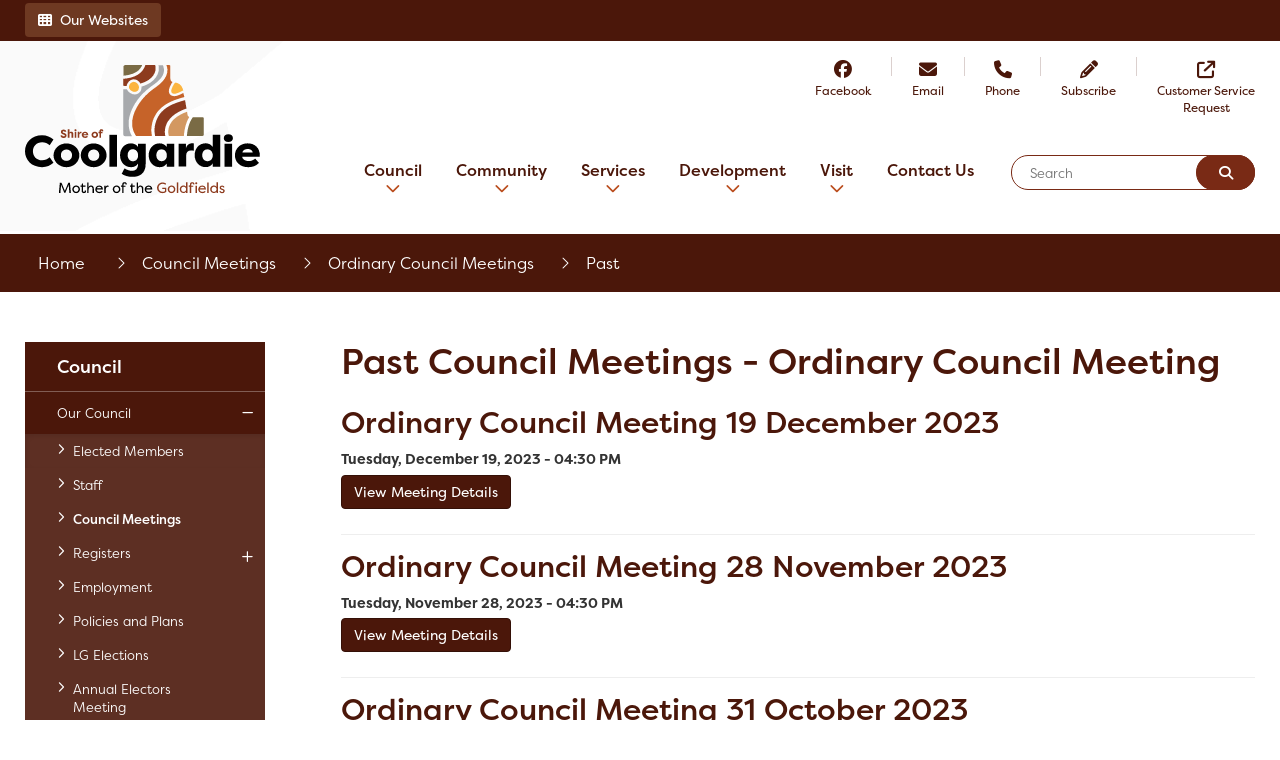

--- FILE ---
content_type: text/html; charset=utf-8
request_url: https://www.coolgardie.wa.gov.au/council-meetings/ordinary-council-meeting/past/2023
body_size: 76271
content:


<!--template-doctype-start-->
<!DOCTYPE html>
<!--template-doctype-end-->
<html lang="en" xmlns="http://www.w3.org/1999/xhtml">
<head><title>
	Past Council Meetings - Ordinary Council Meeting &raquo; Coolgardie Shire Council
</title>
    <!--template-header-start-->

    <meta charset="utf-8" /><meta name="viewport" content="width=device-width, initial-scale=1.0" /><meta http-equiv="X-UA-Compatible" content="IE=edge" /><link rel="shortcut icon" href="/Profiles/coolgardie/includes/images/favicon.ico" /><link rel="apple-touch-icon" href="/Profiles/coolgardie/includes/images/favicon.png" /><link href="https://cdn2.sparkcms.com.au/4x/font-awesome/v6/css/fontawesome-all.min.css" rel="stylesheet" /><link href="/profiles/coolgardie/Includes/CSS/Bootstrap.min.css" rel="stylesheet" /><link href="/profiles/coolgardie/Includes/CSS/Layout.min.css?v=1.0" rel="stylesheet" /><link href="/profiles/coolgardie/Includes/CSS/aEditor.min.css" rel="stylesheet" /><link href="/profiles/Shared/CSS/spark/slick.min.css" rel="stylesheet" /><link href="/profiles/Shared/CSS/spark/slick-theme.min.css" rel="stylesheet" /><link href="/profiles/coolgardie/Includes/CSS/CMS.min.css" rel="stylesheet" /><link rel="stylesheet" href="https://use.typekit.net/fsz7oyv.css" />
    
    <script src="/profiles/coolgardie/Includes/Scripts/spark-scripts/jquery-3.6.0.min.js"></script>
    <script src="/profiles/coolgardie/Includes/Scripts/spark-scripts/bundle.min.js"></script>
    
    
    <script src="/profiles/coolgardie/Includes/Scripts/plugins/anchorific.min.js"></script>
    <script src="/profiles/coolgardie/Includes/Scripts/plugins/lightbox.min.js"></script>
    <script src="/profiles/coolgardie/Includes/Scripts/plugins/jscrollpane.min.js"></script>
    <script src="/profiles/coolgardie/Includes/Scripts/plugins/equalize.min.js"></script>
    <script src="/profiles/coolgardie/Includes/Scripts/plugins/jquery.smartmenus.min.js"></script>
    <script src="/profiles/coolgardie/Includes/Scripts/plugins/owl.carousel.min.js"></script>
    <script src="/profiles/coolgardie/Includes/Scripts/plugins/owl.carousel.thumbs.min.js"></script>
    <script src="/profiles/coolgardie/Includes/Scripts/plugins/imagesloaded.pkgd.min.js"></script>
    <script src="/profiles/coolgardie/Includes/Scripts/plugins/jquery-imagefill.min.js"></script>
    <script src="/profiles/coolgardie/Includes/Scripts/plugins/jquery.matchHeight.min.js"></script>
    <script src="/profiles/coolgardie/Includes/Scripts/plugins/jquery.fancybox.min.js"></script>
    <script src="/profiles/coolgardie/Includes/Scripts/plugins/mediaelement-and-player.min.js"></script>
    <script src="/profiles/coolgardie/Includes/Scripts/plugins/mediaelement-and-player-plugins.js"></script>
    <script src="/profiles/coolgardie/Includes/Scripts/plugins/wcag-utils.min.js"></script>
    <script src="/profiles/coolgardie/Includes/Scripts/plugins/js.cookie.min.js"></script>
    

    
    <link href="https://kendo.cdn.telerik.com/2022.2.510/styles/kendo.common.min.css" rel="stylesheet" /><link href="https://kendo.cdn.telerik.com/2022.2.510/styles/kendo.default.min.css" rel="stylesheet" />
    <script src="https://kendo.cdn.telerik.com/2022.2.510/js/kendo.all.min.js"></script>
    <script src="/Search/Controls/Scripts/dist/searchSuggestions.min.js"></script>

    

    <meta name="SparkSearch_Robots" content="NOINDEX, NOFOLLOW" />
    <!--template-header-end-->
    
<!-- Google Tag Manager -->
<script>(function(w,d,s,l,i){w[l]=w[l]||[];w[l].push({'gtm.start':
new Date().getTime(),event:'gtm.js'});var f=d.getElementsByTagName(s)[0],
j=d.createElement(s),dl=l!='dataLayer'?'&l='+l:'';j.async=true;j.src=
'https://www.googletagmanager.com/gtm.js?id='+i+dl;f.parentNode.insertBefore(j,f);
})(window,document,'script','dataLayer','GTM-566MKQG');</script>
<!-- End Google Tag Manager -->
<!-- Bing Search -->
<meta name="msvalidate.01" content="2EC9ED75FDBE126674326C3577C3252B" />
<!-- Google Search -->
<meta name="google-site-verification" content="HReISUlyncTwMmLGGMxbi-wtE8MZ542BUty8aBRmvn4" /></head>
<body id="content-page">
    <!--search_ignore_begin-->
    <a href="#content" class="hidden" title="Skip to Content">Skip to Content</a>
    <form method="post" action="/council-meetings/ordinary-council-meeting/past/2023" id="form1">
<div class="aspNetHidden">
<input type="hidden" name="__EVENTTARGET" id="__EVENTTARGET" value="" />
<input type="hidden" name="__EVENTARGUMENT" id="__EVENTARGUMENT" value="" />
<input type="hidden" name="__VIEWSTATE" id="__VIEWSTATE" value="ugpSTezlbAsU+t+mxFa3j6e8t/pJeGCGjBQE+94NNb/G7/ezQVBU2i4+GFrD0lVbd1w9HCza+vcU1N259p10BGm1ZDD0x61SE7lllPdau2vEimTMrroatCTtx1Df8G3fvEWzb/dRaOeEH3yrIHm26PQD9arv523/xCx1PqF+1enk/0ZPOPupE+YCq+0MuIvUpw2z9Brrf2HMRqxZrvcxl+cRHtUgoHq8cKmPij5ISuMGQ2IZFHlnnRND55OIQZQBln1C6dXCzXURPp22uJ/VmYF96yqP6pqHrI0v1sFwxxF7uUKRIOBr3gwPOhMXNLe/8SNTXqaKkEgY0MIfkHq8wOWd1CrO934sj6WmICKRfepXN4HoBh/[base64]/GUs6MVaONdC5qXF2vSIwcLO1uVB8B5/[base64]/ZzE6++lTXQ6EUCUOE7SrgDMx8a3Xg+xyqljDnO/VCF/7Wz8DnHTfpvPg17EzrFjskkPGFKPZtBfeFQZxjgLYGMDGgLogetNT5VVOtI2YGieFJc7OXrjZUQn/ySwJJ/Rcbk8Bx1McDbTBudExoR5UAjsZkOOq0rQqBfE3VrCkT7kNzJIheMvdDb6+HJ1/1Q52Y+QyVme8gvqhByUowiAhrRf/B90I0GzYcKSXXrpVZYcVM8l3EyBGJvNyqCk39Xq5HfPfipe47f2D8Sn91Gg36TnYsPvviRf3EWXI5P7yTpAdAsWzg6fFyXEByOqJiAxPpH06JM60LdLIM8sezcYtixRzTzT30/TfM+sLV6WeQ45lua1twf8KIatTUIMOOQJvHR0bd8esj92A3NpQ+Jq7IhsCTpWxiBIXLGX9A1VvWxc/VoHK6AknLzw9n16PE3GZxwOTr5tcJ5tLTaesQtktIw6w5vFFO1d+zP3Wu0Ur5ShZVMi8v4cDR3PIL5oL0soFJm5cqXNCJEUZkBhtyYb158ff4zf2tElUx9hgU8N1/DWq/5ygrvCR34WTILK5tjSnDnRjlEoAxLWyPIEOmAE30YZyMWSBODnREUIaghywhLKyjJ6DzoveknUUdUxpfa5BjvsjmRMg/PGoO+kkZo1Dl/5phHynh0Q4fACCz29+c7em7KiNMPuYwOv92kNxI5mGxqyMh5Yp+4r/f+qfmThxxd8C/IHCgxAsYR2SXtq+JDwM5eGvYonxinSrVUH7zlJ75HLBx/t/uwlR7fY4fLlm15/LHa+xhdScWvML/WsX5jDrlq89lT1LwD4ZfMHxvuhyxoZqKocAO54L9K+667clGM5GNyaUaztKvrOnS9lbKcRgHwZrh4zQ29d2S/dho/wROBVf1KaPZ0NOraSwIPq/m/KnIu4+mJ6YNQW2xIwJWuBMKgl+k4k0UZMsV00zkjRpDPZAzcsCu4gCGahipFZiuKYw+NhxfgbLBXFSo/oH8G3iA1rZDZFTvJ5B0eDt06ZJy17Nn98yNl1V3LxJQSeFC2F1wS3dewVYCncz+ZRX+wa8+LiMxEG0pHDmns+7EgAP8+yea3Faa89l+/2d4YgBDkFs3+QroyHRam7YEwyauQlzoacPLpyD7xanCZ4VC150B9m4GWBfAs6pWmb/0+CgnfsGZGmQL2D5ol8U0pkmeVxoGaOnhr1WMNz73BFr9DindPIutRv/F/OxN5uR1ZcHw34ossAPIuQgmP44s+T95LMghlhF0j/Hob9fmuUIVxfucwkm0MzSR9PT85evUpfLWCpVEsBglxu3iu0fikNxuFL5L78qRb78BY80YHaw+eUTL8vGVBNhj1bd81jQp2/[base64]/XByIbbA05nl148tPdu9Cio4vwLa9jjZkAvyXHvBvmlzw3kGysfG0aV33SHfX9/4Fi5qC/IoLC0hIqHm5hf4QC1OuYuER/6NTHvXBl8QWFx/lsvuLx0WrVN3L29729MwAh3QrcYKiG282vxkoR/fvTlkHYNOwUktPVgJvNZcvARx6NUfQPc5l8ZQK5K6zH0vSS7GA7vfAGDzVRcogqUcp4gQYknA+DBDLavIYGsBYr+WsFVSoVkxGSVjtRBM4FhlP1HlRFgxXAjr2JR7qi/XnG+r900jArPdZcAFmbS9wlpQ04OTqtWmnVbwpemm8Hlj+VAAc4bU0ckH1vSSbgOYAjk9PYkOsgfE7TohVucQs8jG4ZWjtfJl/ZQi8tdcoiM0LaymaNNt3uQ9E9i+PXTk3RIMYsZMRaevxSf7BurkH1ZXy0LU2dKT9zRtV2dY5XHQFMU9KijXGY8K7e4rr4AFIEeYtQmmc240X00cuCoIrDXG59xxB5zqc4Ibe4SEkYV/[base64]/[base64]/h67Cyo95qoG3Ihd/HPcby9/ZbdoBf9S05jaBc5kO+fL8jBNKoGIIkjw17t2PcPjhsQ==" />
</div>

<script type="text/javascript">
//<![CDATA[
var theForm = document.forms['form1'];
if (!theForm) {
    theForm = document.form1;
}
function __doPostBack(eventTarget, eventArgument) {
    if (!theForm.onsubmit || (theForm.onsubmit() != false)) {
        theForm.__EVENTTARGET.value = eventTarget;
        theForm.__EVENTARGUMENT.value = eventArgument;
        theForm.submit();
    }
}
//]]>
</script>


<script src="/WebResource.axd?d=pynGkmcFUV13He1Qd6_TZITLJbHQA-o7zFHRUU3Kusdnu02GvTAylUqnQm97mhNKl6LZWw2&amp;t=638901829900000000" type="text/javascript"></script>


<script src="/bundles/MsAjaxJs?v=KpOQnMfBL49Czhpn-KYfZHo2O2vIoYd2h_QpL2Cfgnc1" type="text/javascript"></script>
<script src="/bundles/WebFormsJs?v=x39SmKORtgFTY6MXBL1M7nPzFXmb9tjYzjLdwIl84V81" type="text/javascript"></script>
<div class="aspNetHidden">

	<input type="hidden" name="__VIEWSTATEGENERATOR" id="__VIEWSTATEGENERATOR" value="255464C5" />
	<input type="hidden" name="__EVENTVALIDATION" id="__EVENTVALIDATION" value="8pRz+LdNeqOi+iI95DUMO47o1ry8Exp+3l6KuAF2WW1WG4HtoVKrty/95xEihZhPfdeN3EzOM1+gx3PBJbAugFfqJ0SG9L7BUeIRRqivnbfHf85TIFaQmgcPdJwIqgv8TSvqAA==" />
</div>
        <script type="text/javascript">
//<![CDATA[
Sys.WebForms.PageRequestManager._initialize('ctl00$ScriptManager1', 'form1', [], [], [], 90, 'ctl00');
//]]>
</script>

        <!--template-body-start-->
        

<div class="header-top">
    <div class="container">

        <div class="dropdown our-sites pull-left">
            <button class="btn btn-header dropdown-toggle" type="button" id="dropdownMenuButton" data-toggle="dropdown" aria-haspopup="true" aria-expanded="false">
                <span class="fa fa-th pr-8"></span>Our Websites
            </button>
            <div class="dropdown-menu" aria-labelledby="dropdownMenuButton">
                
                <li><a href="https://bluebushvillage.com.au/" target="_blank" title="View the website of Bluebush Village">Bluebush Village</a></li>

            </div>
        </div>
        <div class="upper-rightside pull-right">          
        </div>
    </div>

</div>



<header class="site-header">
    <div class="container">
        <div class="header-logo">
            <a href="/" aria-label="Visit the Shire of Coolgardie website">
                <img src="/profiles/coolgardie/Includes/Images/logo-top.png" alt="site Logo" /></a>
        </div>
        <div class="upper-right">
            
            <span class="divider"></span>
            <span class="links">
                <span class="fb">
                    <a href="https://www.facebook.com/Shire-of-Coolgardie-255953994895169/" title="Visit us on Facebook" target="_blank" rel="nofollow"><span class="fab fa-facebook"></span><span class="text">Facebook</span></a>
                </span>
                <span class="divider"></span>
                <span class="email"><a href="mailto:mail@coolgardie.wa.gov.au" title="Email us"><span class="fas fa-envelope"></span><span class="text">Email</span></a></span>
                <span class="divider"></span>
                <span class="phone"><a href="tel:+61890802111" title="Call us"><span class="fas fa-phone"></span><span class="text">Phone</span></a></span>
                <span class="divider"></span>
                <span class="subscribe"><a href="/subscribe" title="Subscribe"><span class="fas fa-pencil-alt"></span><span class="text">Subscribe</span></a></span>
                <span class="divider"></span>
                <span class="service-portal"><a href="/forms/customer-service-request/79" title="Customer Service Request" target="_blank"><span class="fa-solid fa-arrow-up-right-from-square"></span><span class="text">Customer Service
                    <br />
                    Request</span></a></span>
                
            </span>

        </div>
        <div id="mobile-navbar">
            <ul>
                <li>
                    <a href="javascript:void(11)" id="btn-menu">Menu <span class="spark-icon fa fa-bars"></span></a>
                </li>
                <li class="btn-search">
                    <a href="javascript:void(10)" id="btn-search">Search <span class="spark-icon fa fa-search"></span></a>
                </li>
            </ul>
        </div>
        <div class="lower-right">
            <nav class="site-menu">
                <ul id="nav-top" class="sm sm-simple" aria-label="Website menu"><li><a title="Council" href="/council">Council</a><ul><li><a title="Council - Our Council" href="/council/our-council">Our Council</a><ul><li><a title="Council - Our Council - Elected Members" href="/profiles/elected-members">Elected Members</a></li><li><a title="Council - Our Council - Staff" href="/profiles/executive-staff">Staff</a></li><li><a title="Council - Our Council - Council Meetings" href="/council-meetings/">Council Meetings</a></li><li><a title="Council - Our Council - Registers" href="/registers">Registers</a><ul><li><a title="Our Council - Registers - Complaints" href="/registers/complaints/">Complaints</a></li><li><a title="Our Council - Registers - Gifts" href="/registers/gifts/">Gifts</a></li><li><a title="Our Council - Registers - Notifiable Gifts" href="/registers/notifiable-gifts">Notifiable Gifts</a></li><li><a title="Our Council - Registers - Training" href="/registers/training">Training</a></li><li><a title="Our Council - Registers - Delegation" target="_blank" href="https://www.coolgardie.wa.gov.au/documents/12704/register-of-delegations-20242025">Delegation</a></li></ul></li><li><a title="Council - Our Council - Employment" href="/employment/">Employment</a></li><li><a title="Council - Our Council - Policies and Plans" href="/documents/council-policies-and-plans">Policies and Plans</a></li><li><a title="Council - Our Council - LG Elections" href="/lg-elections.aspx">LG Elections</a></li><li><a title="Council - Our Council - Annual Electors Meeting" href="/annual-electors-meeting.aspx">Annual Electors Meeting</a></li><li><a title="Council - Our Council - Primary and Annual Returns" href="/council/our-council/primary-and-annual-returns.aspx">Primary and Annual Returns</a></li><li><a title="Council - Our Council - Freedom of Information" target="_blank" href="https://www.coolgardie.wa.gov.au/foi.aspx">Freedom of Information</a></li></ul></li><li><a title="Council - Ratepayers and Residents" href="/council/ratepayers-and-residents">Ratepayers and Residents</a><ul><li><a title="Council - Ratepayers and Residents - Rates" href="/council/ratepayers-and-residents/rates.aspx">Rates</a></li><li><a title="Council - Ratepayers and Residents - Fees and Charges" href="/documents/fees-and-charges">Fees and Charges</a></li><li><a title="Council - Ratepayers and Residents - Pay Online" target="_blank" href="https://www.bpoint.com.au/payments/billpayment/payment/index?billercode=1001034">Pay Online</a></li><li><a title="Council - Ratepayers and Residents - Cemetery" href="/council/ratepayers-and-residents/cemetery.aspx">Cemetery</a></li><li><a title="Council - Ratepayers and Residents - Petition Forms" target="_blank" href="/profiles/coolgardie/assets/clientdata/documents/petition_form.pdf">Petition Forms</a></li></ul></li><li><a title="Council - News and Publications" href="/council/news-and-publications">News and Publications</a><ul><li><a title="Council - News and Publications - Latest News" href="/news/">Latest News</a></li><li><a title="Council - News and Publications - Public Notices" href="/publicnotices/">Public Notices</a></li><li><a title="Council - News and Publications - Local Laws" href="/documents/local-laws">Local Laws</a></li><li><a title="Council - News and Publications - Publications" href="/council/news-and-publications/publications.aspx">Publications</a></li><li><a title="Council - News and Publications - Tenders" href="/council/news-and-publications/tenders.aspx">Tenders</a><ul><li><a title="News and Publications - Tenders - Current Tenders" href="/tenders/">Current Tenders</a></li></ul></li><li><a title="Council - News and Publications - E-Newsletter" href="/council/news-and-publications/enewsletter.aspx">E-Newsletter</a></li></ul></li><li><a title="Council - About Us" href="/council/about-us">About Us</a><ul><li><a title="Council - About Us - About" href="/council/about-us/about.aspx">About</a></li><li><a title="Council - About Us - History" href="/council/about-us/history.aspx">History</a></li><li><a title="Council - About Us - District Map" href="/council/about-us/district-map">District Map</a></li></ul></li></ul></li><li><a title="Community" href="/community">Community</a><ul><li><a title="Community - Customer Service Request" target="_blank" href="https://www.coolgardie.wa.gov.au/forms/customer-service-request/79">Customer Service Request</a></li><li><a title="Community - Living in our Shire" href="/community/living-in-our-shire">Living in our Shire</a><ul><li><a title="Community - Living in our Shire - Events" href="/events/">Events</a></li><li><a title="Community - Living in our Shire - Citizenship" href="/community/living-in-our-shire/citizenship.aspx">Citizenship</a></li><li><a title="Community - Living in our Shire - Community Assistance Fund" href="/community/living-in-our-shire/community-assistance-fund.aspx">Community Assistance Fund</a></li><li><a title="Community - Living in our Shire - St John Health Services" href="/community/living-in-our-shire/st-john-health-services.aspx">St John Health Services</a></li><li><a title="Community - Living in our Shire - Showcase Our Shire" href="/community/living-in-our-shire/showcase-our-shire.aspx">Showcase Our Shire</a></li><li><a title="Community - Living in our Shire - TransRegional Bus Service" target="_blank" href="https://www.pta.wa.gov.au/our-services/transregional">TransRegional Bus Service</a></li><li><a title="Community - Living in our Shire - Volunteering" href="/community/living-in-our-shire/volunteering.aspx">Volunteering</a></li><li><a title="Community - Living in our Shire - Western Power" href="/community/living-in-our-shire/western-power">Western Power</a></li><li><a title="Community - Living in our Shire - Public Housing Feedback" href="/community/living-in-our-shire/public-housing-feedback">Public Housing Feedback</a></li></ul></li><li><a title="Community - Facilities" href="/community/facilities">Facilities</a><ul><li><a title="Community - Facilities - Kambalda Aquatic Facility" href="/community/facilities/kambalda-aquaticfacility.aspx">Kambalda Aquatic Facility</a></li><li><a title="Community - Facilities - Coolgardie Swimming Pool" href="/community/facilities/coolgardie-swimming-pool.aspx">Coolgardie Swimming Pool</a></li><li><a title="Community - Facilities - Kambalda Community Recreation Facility" href="/community/facilities/kambalda-community-recreation-facility.aspx">Kambalda Community Recreation Facility</a></li><li><a title="Community - Facilities - Coolgardie Community Recreation Centre" href="/community/facilities/coolgardie-community-recreation-centre.aspx">Coolgardie Community Recreation Centre</a></li><li><a title="Community - Facilities - Memberships" href="/community/facilities/memberships.aspx">Memberships</a></li><li><a title="Community - Facilities - Public Toilets" href="/community/facilities/public-toilets.aspx">Public Toilets</a></li><li><a title="Community - Facilities - Parks Playgrounds and Reserves" href="/community/facilities/parks-playgrounds-reserves.aspx">Parks, Playgrounds and Reserves</a></li><li><a title="Community - Facilities - Community Bus Hire" target="_blank" href="https://www.coolgardie.wa.gov.au/community-bus-hire.aspx">Community Bus Hire</a></li></ul></li><li><a title="Community - Community Directory" href="/community/community-directory">Community Directory</a><ul><li><a title="Community - Community Directory - Business Directory" href="/listings/business-directory">Business Directory</a></li><li><a title="Community - Community Directory - Services" href="/listings/services">Services</a></li><li><a title="Community - Community Directory - Community Groups" href="/listings/community-groups">Community Groups</a></li><li><a title="Community - Community Directory - Sporting Groups" href="/listings/sporting-groups">Sporting Groups</a></li><li><a title="Community - Community Directory - Schools" href="/community/community-directory/schools.aspx">Schools</a></li><li><a title="Community - Community Directory - Day Care" href="/community/community-directory/day-care.aspx">Day Care</a></li><li><a title="Community - Community Directory - Playgroups" href="/community/community-directory/playgroups.aspx">Playgroups</a></li><li><a title="Community - Community Directory - Useful Contact Numbers" href="/community/community-directory/usefulcontact.aspx">Useful Contact Numbers</a></li></ul></li><li><a title="Community - Community Resource Centres" href="/community/community-resource-centres">Community Resource Centres</a><ul><li><a title="Community - Community Resource Centres - Coolgardie CRC News" href="/community/community-resource-centres/coolgardie-crc-news">Coolgardie CRC News</a></li><li><a title="Community - Community Resource Centres - Kambalda CRC News" href="/news/?c=21">Kambalda CRC News</a></li><li><a title="Community - Community Resource Centres - Events" href="/events/?c=4">Events</a></li><li><a title="Community - Community Resource Centres - Connecting Online" href="/community/community-resource-centres/connecting-online.aspx">Connecting Online</a></li></ul></li><li><a title="Community - Seniors" href="/community/seniors">Seniors</a><ul><li><a title="Community - Seniors - Seniors Staying Connected" href="/community/seniors/seniors-staying-connected.aspx">Seniors Staying Connected</a></li><li><a title="Community - Seniors - Senior Accommodation" href="/community/seniors/seniors-accommodation.aspx">Senior Accommodation</a></li><li><a title="Community - Seniors - Meals On Wheels" href="/community/seniors/meals-on-wheels.aspx">Meals On Wheels</a></li></ul></li></ul></li><li><a title="Services" href="/services">Services</a><ul><li><a title="Services - Bluebush Village" target="_blank" href="https://bluebushvillage.com.au/">Bluebush Village</a><ul><li><a title="Services - Bluebush Village - Book Now" target="_blank" href="https://bluebushvillage.com.au/pricing/">Book Now</a></li><li><a title="Services - Bluebush Village - Facilities" target="_blank" href="https://bluebushvillage.com.au/facilities/">Facilities</a></li></ul></li><li><a title="Services - Rangers" href="/services/rangers">Rangers</a><ul><li><a title="Services - Rangers - Animals" href="/services/rangers/animal-control.aspx">Animals</a></li><li><a title="Services - Rangers - Register Your Animal" href="/services/rangers/register-your-animal.aspx">Register Your Animal</a></li><li><a title="Services - Rangers - Camping and RVs" href="/services/rangers/camping-rvs.aspx">Camping and RVs</a></li><li><a title="Services - Rangers - Litter" href="/services/rangers/litter.aspx">Litter</a></li><li><a title="Services - Rangers - Ranger Reporting" href="/services/rangers/ranger-reporting.aspx">Ranger Reporting</a></li><li><a title="Services - Rangers - Off Road Vehicles" href="/services/rangers/off-road-vehicles.aspx">Off Road Vehicles</a></li><li><a title="Services - Rangers - Pound Manager" href="/pound">Pound Manager</a></li></ul></li><li><a title="Services - Emergency Services" href="/services/emergency-services">Emergency Services</a><ul><li><a title="Services - Emergency Services - Burning Restrictions" href="/services/emergency-services/burning.aspx">Burning Restrictions</a></li><li><a title="Services - Emergency Services - Bush Fire Information" href="/services/emergency-services/bush-fire-act.aspx">Bush Fire Information</a></li><li><a title="Services - Emergency Services - Emergency Contacts" href="/services/emergency-services/emergency-contacts.aspx">Emergency Contacts</a></li><li><a title="Services - Emergency Services - Property Preparedness Checklist" target="_blank" href="/profiles/coolgardie/assets/clientdata/are_you_ready_checklist.pdf">Property Preparedness Checklist</a></li><li><a title="Services - Emergency Services - Local Road Report" href="/services/emergency-services/roads.aspx">Local Road Report</a><ul><li><a title="Emergency Services - Local Road Report - Jaurdi Hills Road Temporary Road Closure" target="_blank" href="https://www.coolgardie.wa.gov.au/jaurdi-hills-road-temporary-road-closure-gold-project-haul-road.aspx">Jaurdi Hills Road Temporary Road Closure</a></li></ul></li><li><a title="Services - Emergency Services - Fire Control Officers" href="/services/emergency-services/fire-control-officers.aspx">Fire Control Officers</a></li></ul></li><li><a title="Services - Waste Management" href="/services/waste-management">Waste Management</a><ul><li><a title="Services - Waste Management - Kambalda Waste Transfer Station" href="/services/waste-management/kambalda-waste-facility.aspx">Kambalda Waste Transfer Station</a></li><li><a title="Services - Waste Management - Coolgardie Waste Facility" href="/services/waste-management/back-up-waste-page.aspx">Coolgardie Waste Facility</a></li><li><a title="Services - Waste Management - Residential Household Waste" href="/services/waste-management/collections.aspx">Residential Household  Waste</a></li><li><a title="Services - Waste Management - Bin Request Form" href="/forms/bin-request-form/74">Bin Request Form</a></li><li><a title="Services - Waste Management - Sewerage Connection Application" href="/forms/sewerage-connection-application/68">Sewerage Connection Application</a></li><li><a title="Services - Waste Management - Wastewater Treatment" href="/services/waste-management/wastewater-treatment.aspx">Wastewater Treatment</a></li></ul></li><li><a title="Services - Businesses" href="/services/businesses">Businesses</a><ul><li><a title="Services - Businesses - Support For Businesses" href="/services/businesses/support.aspx">Support For Businesses</a></li></ul></li></ul></li><li><a title="Development" href="/development">Development</a><ul><li><a title="Development - Planning" href="/development/planning">Planning</a><ul><li><a title="Development - Planning - Applications" href="/documents/planning-applications">Applications</a></li><li><a title="Development - Planning - Planning Application Requirements" href="/development/planning/planning-application-requirements">Planning Application Requirements</a></li><li><a title="Development - Planning - Documents" href="/documents/planning-documents">Documents</a></li><li><a title="Development - Planning - Town Planning Schemes" href="/development/planning/maps.aspx">Town Planning Schemes</a></li><li><a title="Development - Planning - Frequently Asked Questions" href="/development/planning/frequently-asked-questions">Frequently Asked Questions</a></li></ul></li><li><a title="Development - Building" href="/development/building">Building</a><ul><li><a title="Development - Building - Applications" href="/development/building/building-applications.aspx">Applications</a></li><li><a title="Development - Building - Building Permit Requirements" href="/development/building/building-permit-requirements">Building Permit Requirements</a></li><li><a title="Development - Building - Building Unauthorised Works" href="/development/building/building-unauthorised-works">Building Unauthorised Works</a></li><li><a title="Development - Building - Certificates" href="/development/building/building-certificates.aspx">Certificates</a></li><li><a title="Development - Building - Completion of Building Works" href="/development/building/completion-of-building-works">Completion of Building Works</a></li><li><a title="Development - Building - Demolition Permit" href="/development/building/demolition-permit">Demolition Permit</a></li><li><a title="Development - Building - Documents" href="/documents/building-fact-sheets">Documents</a></li><li><a title="Development - Building - Notices" href="/development/building/building-notices.aspx">Notices</a></li><li><a title="Development - Building - Occupancy Permit" href="/development/building/occupancy-permit">Occupancy Permit</a></li><li><a title="Development - Building - Request Building Plans and Building Related Documents" href="/development/building/request-building-plans-and-building-related-documents">Request Building Plans and Building Related Documents</a></li><li><a title="Development - Building - Frequently Asked Questions" href="/development/building/frequently-asked-questions">Frequently Asked Questions</a></li></ul></li><li><a title="Development - Health" href="/development/health">Health</a><ul><li><a title="Development - Health - Applications" href="/development/health/health-applications.aspx">Applications</a></li><li><a title="Development - Health - Health Documents" href="/development/health/health-documents.aspx">Health Documents</a></li><li><a title="Development - Health - Liquor Licensing" href="/documents/liquor-licencing">Liquor Licensing</a></li></ul></li><li><a title="Development - General" href="/development/general">General</a><ul><li><a title="Development - General - Asbestos Removal" href="/development/general/asbestos-removal">Asbestos Removal</a></li><li><a title="Development - General - Caravan Occupation" href="/development/general/caravan-occupation">Caravan Occupation</a></li><li><a title="Development - General - Carports" href="/development/general/carports">Carports</a></li><li><a title="Development - General - Driveways" href="/development/general/driveways">Driveways</a></li><li><a title="Development - General - Drones" href="/development/general/drones">Drones</a></li><li><a title="Development - General - Fencing Provisions" href="/development/general/fencing-provisions.aspx">Fencing Provisions</a></li><li><a title="Development - General - Granny Flats  Ancillary Dwellings" href="/development/general/granny-flats-ancillary-dwellings">Granny Flats / Ancillary Dwellings</a></li><li><a title="Development - General - Patio Pergolas and Shade Sails" href="/development/general/patio-pergolas-shade-sails">Patio, Pergolas &amp; Shade Sails</a></li><li><a title="Development - General - Repurposed and Second-hand Dwellings" href="/development/general/repurposed-and-second-hand-dwellings">Repurposed and Second-hand Dwellings</a></li><li><a title="Development - General - Sea Containers" href="/development/general/sea-containers">Sea Containers</a></li><li><a title="Development - General - Sheds and Outbuildings" href="/development/general/sheds-and-outbuildings">Sheds and Outbuildings</a></li><li><a title="Development - General - Swimming Pools" href="/development/general/swimming-pools.aspx">Swimming Pools</a></li><li><a title="Development - General - Trees" href="/development/general/trees">Trees</a></li></ul></li></ul></li><li><a title="Visit" href="/visit">Visit</a><ul><li><a title="Visit - Plan Your Trip" href="/visit/plan-your-trip">Plan Your Trip</a><ul><li><a title="Visit - Plan Your Trip - Maps" href="/visit/plan-your-trip/shire-maps.aspx">Maps</a></li><li><a title="Visit - Plan Your Trip - Camping and RVs" href="/visit/plan-your-trip/camping-rvs.aspx">Camping and RVs</a></li><li><a title="Visit - Plan Your Trip - Coolgardie Two Day Travel Itinerary" href="/visit/plan-your-trip/coolgardie-two-day-travel-itinerary.aspx">Coolgardie Two Day Travel Itinerary</a></li></ul></li><li><a title="Visit - Things to see" href="/visit/things-to-see">Things to see</a><ul><li><a title="Visit - Things to see - National Parks and Reserves" href="/visit/things-to-see/national-parks-and-reserves.aspx">National Parks and Reserves</a></li><li><a title="Visit - Things to see - Attractions" href="/visit/things-to-see/attractions.aspx">Attractions</a></li></ul></li><li><a title="Visit - Things to do" href="/visit/things-to-do">Things to do</a><ul><li><a title="Visit - Things to do - Events" href="/events/">Events</a></li><li><a title="Visit - Things to do - Visitor Centre and Museum" href="/visit/things-to-do/coolgardie-goldfields-exhibition-and-visitors-centre.aspx">Visitor Centre and Museum</a></li><li><a title="Visit - Things to do - Trails and Tracks" href="/visit/things-to-do/trails-and-tracks">Trails and Tracks</a></li><li><a title="Visit - Things to do - Nullarbor Links Golf Course" href="/visit/things-to-do/nullarbor-links.aspx">Nullarbor Links Golf Course</a></li></ul></li></ul></li><li><a title="Contact Us" href="/contact-us/">Contact Us</a></li></ul>
                <ul id="nav-top-m" class="sm"><li><a title="Council" href="/council">Council<span class="spark-icon fa fa-angle-down"></span></a><ul class="mega-menu"><li><div class="mega-menu-outer-container"><div class="mega-menu-inner-container container"><div class="mega-menu-column-outer"><div class="mega-menu-column"><ul class="mega-menu-main-nav"><li><a title="Council - Our Council" href="/council/our-council">Our Council</a><ul class="mega-menu-sublist"><li><a title="Council - Our Council - Elected Members" href="/profiles/elected-members">Elected Members</a></li><li><a title="Council - Our Council - Staff" href="/profiles/executive-staff">Staff</a></li><li><a title="Council - Our Council - Council Meetings" href="/council-meetings/">Council Meetings</a></li><li><a title="Council - Our Council - Registers" href="/registers">Registers</a></li><li><a title="Council - Our Council - Employment" href="/employment/">Employment</a></li><li><a title="Council - Our Council - Policies and Plans" href="/documents/council-policies-and-plans">Policies and Plans</a></li><li><a title="Council - Our Council - LG Elections" href="/lg-elections.aspx">LG Elections</a></li><li><a title="Council - Our Council - Annual Electors Meeting" href="/annual-electors-meeting.aspx">Annual Electors Meeting</a></li><li><a title="Council - Our Council - Primary and Annual Returns" href="/council/our-council/primary-and-annual-returns.aspx">Primary and Annual Returns</a></li><li><a title="Council - Our Council - Freedom of Information" target="_blank" href="https://www.coolgardie.wa.gov.au/foi.aspx">Freedom of Information</a></li></ul></li></ul></div><div class="mega-menu-column"><ul class="mega-menu-main-nav"><li><a title="Council - Ratepayers and Residents" href="/council/ratepayers-and-residents">Ratepayers and Residents</a><ul class="mega-menu-sublist"><li><a title="Council - Ratepayers and Residents - Rates" href="/council/ratepayers-and-residents/rates.aspx">Rates</a></li><li><a title="Council - Ratepayers and Residents - Fees and Charges" href="/documents/fees-and-charges">Fees and Charges</a></li><li><a title="Council - Ratepayers and Residents - Pay Online" target="_blank" href="https://www.bpoint.com.au/payments/billpayment/payment/index?billercode=1001034">Pay Online</a></li><li><a title="Council - Ratepayers and Residents - Cemetery" href="/council/ratepayers-and-residents/cemetery.aspx">Cemetery</a></li><li><a title="Council - Ratepayers and Residents - Petition Forms" target="_blank" href="/profiles/coolgardie/assets/clientdata/documents/petition_form.pdf">Petition Forms</a></li></ul></li></ul></div><div class="mega-menu-column"><ul class="mega-menu-main-nav"><li><a title="Council - News and Publications" href="/council/news-and-publications">News and Publications</a><ul class="mega-menu-sublist"><li><a title="Council - News and Publications - Latest News" href="/news/">Latest News</a></li><li><a title="Council - News and Publications - Public Notices" href="/publicnotices/">Public Notices</a></li><li><a title="Council - News and Publications - Local Laws" href="/documents/local-laws">Local Laws</a></li><li><a title="Council - News and Publications - Publications" href="/council/news-and-publications/publications.aspx">Publications</a></li><li><a title="Council - News and Publications - Tenders" href="/council/news-and-publications/tenders.aspx">Tenders</a></li><li><a title="Council - News and Publications - E-Newsletter" href="/council/news-and-publications/enewsletter.aspx">E-Newsletter</a></li></ul></li></ul></div><div class="mega-menu-column"><ul class="mega-menu-main-nav"><li><a title="Council - About Us" href="/council/about-us">About Us</a><ul class="mega-menu-sublist"><li><a title="Council - About Us - About" href="/council/about-us/about.aspx">About</a></li><li><a title="Council - About Us - History" href="/council/about-us/history.aspx">History</a></li><li><a title="Council - About Us - District Map" href="/council/about-us/district-map">District Map</a></li></ul></li></ul></div></div></div></div></li></ul></li><li><a title="Community" href="/community">Community<span class="spark-icon fa fa-angle-down"></span></a><ul class="mega-menu"><li><div class="mega-menu-outer-container"><div class="mega-menu-inner-container container"><div class="mega-menu-column-outer"><div class="mega-menu-column"><ul class="mega-menu-main-nav"><li><a title="Community - Customer Service Request" target="_blank" href="https://www.coolgardie.wa.gov.au/forms/customer-service-request/79">Customer Service Request</a></li><li><a title="Community - Community Resource Centres" href="/community/community-resource-centres">Community Resource Centres</a><ul class="mega-menu-sublist"><li><a title="Community - Community Resource Centres - Coolgardie CRC News" href="/community/community-resource-centres/coolgardie-crc-news">Coolgardie CRC News</a></li><li><a title="Community - Community Resource Centres - Kambalda CRC News" href="/news/?c=21">Kambalda CRC News</a></li><li><a title="Community - Community Resource Centres - Events" href="/events/?c=4">Events</a></li><li><a title="Community - Community Resource Centres - Connecting Online" href="/community/community-resource-centres/connecting-online.aspx">Connecting Online</a></li></ul></li></ul></div><div class="mega-menu-column"><ul class="mega-menu-main-nav"><li><a title="Community - Living in our Shire" href="/community/living-in-our-shire">Living in our Shire</a><ul class="mega-menu-sublist"><li><a title="Community - Living in our Shire - Events" href="/events/">Events</a></li><li><a title="Community - Living in our Shire - Citizenship" href="/community/living-in-our-shire/citizenship.aspx">Citizenship</a></li><li><a title="Community - Living in our Shire - Community Assistance Fund" href="/community/living-in-our-shire/community-assistance-fund.aspx">Community Assistance Fund</a></li><li><a title="Community - Living in our Shire - St John Health Services" href="/community/living-in-our-shire/st-john-health-services.aspx">St John Health Services</a></li><li><a title="Community - Living in our Shire - Showcase Our Shire" href="/community/living-in-our-shire/showcase-our-shire.aspx">Showcase Our Shire</a></li><li><a title="Community - Living in our Shire - TransRegional Bus Service" target="_blank" href="https://www.pta.wa.gov.au/our-services/transregional">TransRegional Bus Service</a></li><li><a title="Community - Living in our Shire - Volunteering" href="/community/living-in-our-shire/volunteering.aspx">Volunteering</a></li><li><a title="Community - Living in our Shire - Western Power" href="/community/living-in-our-shire/western-power">Western Power</a></li><li><a title="Community - Living in our Shire - Public Housing Feedback" href="/community/living-in-our-shire/public-housing-feedback">Public Housing Feedback</a></li></ul></li></ul></div><div class="mega-menu-column"><ul class="mega-menu-main-nav"><li><a title="Community - Facilities" href="/community/facilities">Facilities</a><ul class="mega-menu-sublist"><li><a title="Community - Facilities - Kambalda Aquatic Facility" href="/community/facilities/kambalda-aquaticfacility.aspx">Kambalda Aquatic Facility</a></li><li><a title="Community - Facilities - Coolgardie Swimming Pool" href="/community/facilities/coolgardie-swimming-pool.aspx">Coolgardie Swimming Pool</a></li><li><a title="Community - Facilities - Kambalda Community Recreation Facility" href="/community/facilities/kambalda-community-recreation-facility.aspx">Kambalda Community Recreation Facility</a></li><li><a title="Community - Facilities - Coolgardie Community Recreation Centre" href="/community/facilities/coolgardie-community-recreation-centre.aspx">Coolgardie Community Recreation Centre</a></li><li><a title="Community - Facilities - Memberships" href="/community/facilities/memberships.aspx">Memberships</a></li><li><a title="Community - Facilities - Public Toilets" href="/community/facilities/public-toilets.aspx">Public Toilets</a></li><li><a title="Community - Facilities - Parks Playgrounds and Reserves" href="/community/facilities/parks-playgrounds-reserves.aspx">Parks, Playgrounds and Reserves</a></li><li><a title="Community - Facilities - Community Bus Hire" target="_blank" href="https://www.coolgardie.wa.gov.au/community-bus-hire.aspx">Community Bus Hire</a></li></ul></li><li><a title="Community - Seniors" href="/community/seniors">Seniors</a><ul class="mega-menu-sublist"><li><a title="Community - Seniors - Seniors Staying Connected" href="/community/seniors/seniors-staying-connected.aspx">Seniors Staying Connected</a></li><li><a title="Community - Seniors - Senior Accommodation" href="/community/seniors/seniors-accommodation.aspx">Senior Accommodation</a></li><li><a title="Community - Seniors - Meals On Wheels" href="/community/seniors/meals-on-wheels.aspx">Meals On Wheels</a></li></ul></li></ul></div><div class="mega-menu-column"><ul class="mega-menu-main-nav"><li><a title="Community - Community Directory" href="/community/community-directory">Community Directory</a><ul class="mega-menu-sublist"><li><a title="Community - Community Directory - Business Directory" href="/listings/business-directory">Business Directory</a></li><li><a title="Community - Community Directory - Services" href="/listings/services">Services</a></li><li><a title="Community - Community Directory - Community Groups" href="/listings/community-groups">Community Groups</a></li><li><a title="Community - Community Directory - Sporting Groups" href="/listings/sporting-groups">Sporting Groups</a></li><li><a title="Community - Community Directory - Schools" href="/community/community-directory/schools.aspx">Schools</a></li><li><a title="Community - Community Directory - Day Care" href="/community/community-directory/day-care.aspx">Day Care</a></li><li><a title="Community - Community Directory - Playgroups" href="/community/community-directory/playgroups.aspx">Playgroups</a></li><li><a title="Community - Community Directory - Useful Contact Numbers" href="/community/community-directory/usefulcontact.aspx">Useful Contact Numbers</a></li></ul></li></ul></div></div></div></div></li></ul></li><li><a title="Services" href="/services">Services<span class="spark-icon fa fa-angle-down"></span></a><ul class="mega-menu"><li><div class="mega-menu-outer-container"><div class="mega-menu-inner-container container"><div class="mega-menu-column-outer"><div class="mega-menu-column"><ul class="mega-menu-main-nav"><li><a title="Services - Bluebush Village" target="_blank" href="https://bluebushvillage.com.au/">Bluebush Village</a><ul class="mega-menu-sublist"><li><a title="Services - Bluebush Village - Book Now" target="_blank" href="https://bluebushvillage.com.au/pricing/">Book Now</a></li><li><a title="Services - Bluebush Village - Facilities" target="_blank" href="https://bluebushvillage.com.au/facilities/">Facilities</a></li></ul></li><li><a title="Services - Businesses" href="/services/businesses">Businesses</a><ul class="mega-menu-sublist"><li><a title="Services - Businesses - Support For Businesses" href="/services/businesses/support.aspx">Support For Businesses</a></li></ul></li></ul></div><div class="mega-menu-column"><ul class="mega-menu-main-nav"><li><a title="Services - Rangers" href="/services/rangers">Rangers</a><ul class="mega-menu-sublist"><li><a title="Services - Rangers - Animals" href="/services/rangers/animal-control.aspx">Animals</a></li><li><a title="Services - Rangers - Register Your Animal" href="/services/rangers/register-your-animal.aspx">Register Your Animal</a></li><li><a title="Services - Rangers - Camping and RVs" href="/services/rangers/camping-rvs.aspx">Camping and RVs</a></li><li><a title="Services - Rangers - Litter" href="/services/rangers/litter.aspx">Litter</a></li><li><a title="Services - Rangers - Ranger Reporting" href="/services/rangers/ranger-reporting.aspx">Ranger Reporting</a></li><li><a title="Services - Rangers - Off Road Vehicles" href="/services/rangers/off-road-vehicles.aspx">Off Road Vehicles</a></li><li><a title="Services - Rangers - Pound Manager" href="/pound">Pound Manager</a></li></ul></li></ul></div><div class="mega-menu-column"><ul class="mega-menu-main-nav"><li><a title="Services - Emergency Services" href="/services/emergency-services">Emergency Services</a><ul class="mega-menu-sublist"><li><a title="Services - Emergency Services - Burning Restrictions" href="/services/emergency-services/burning.aspx">Burning Restrictions</a></li><li><a title="Services - Emergency Services - Bush Fire Information" href="/services/emergency-services/bush-fire-act.aspx">Bush Fire Information</a></li><li><a title="Services - Emergency Services - Emergency Contacts" href="/services/emergency-services/emergency-contacts.aspx">Emergency Contacts</a></li><li><a title="Services - Emergency Services - Property Preparedness Checklist" target="_blank" href="/profiles/coolgardie/assets/clientdata/are_you_ready_checklist.pdf">Property Preparedness Checklist</a></li><li><a title="Services - Emergency Services - Local Road Report" href="/services/emergency-services/roads.aspx">Local Road Report</a></li><li><a title="Services - Emergency Services - Fire Control Officers" href="/services/emergency-services/fire-control-officers.aspx">Fire Control Officers</a></li></ul></li></ul></div><div class="mega-menu-column"><ul class="mega-menu-main-nav"><li><a title="Services - Waste Management" href="/services/waste-management">Waste Management</a><ul class="mega-menu-sublist"><li><a title="Services - Waste Management - Kambalda Waste Transfer Station" href="/services/waste-management/kambalda-waste-facility.aspx">Kambalda Waste Transfer Station</a></li><li><a title="Services - Waste Management - Coolgardie Waste Facility" href="/services/waste-management/back-up-waste-page.aspx">Coolgardie Waste Facility</a></li><li><a title="Services - Waste Management - Residential Household Waste" href="/services/waste-management/collections.aspx">Residential Household  Waste</a></li><li><a title="Services - Waste Management - Bin Request Form" href="/forms/bin-request-form/74">Bin Request Form</a></li><li><a title="Services - Waste Management - Sewerage Connection Application" href="/forms/sewerage-connection-application/68">Sewerage Connection Application</a></li><li><a title="Services - Waste Management - Wastewater Treatment" href="/services/waste-management/wastewater-treatment.aspx">Wastewater Treatment</a></li></ul></li></ul></div></div></div></div></li></ul></li><li><a title="Development" href="/development">Development<span class="spark-icon fa fa-angle-down"></span></a><ul class="mega-menu"><li><div class="mega-menu-outer-container"><div class="mega-menu-inner-container container"><div class="mega-menu-column-outer"><div class="mega-menu-column"><ul class="mega-menu-main-nav"><li><a title="Development - Planning" href="/development/planning">Planning</a><ul class="mega-menu-sublist"><li><a title="Development - Planning - Applications" href="/documents/planning-applications">Applications</a></li><li><a title="Development - Planning - Planning Application Requirements" href="/development/planning/planning-application-requirements">Planning Application Requirements</a></li><li><a title="Development - Planning - Documents" href="/documents/planning-documents">Documents</a></li><li><a title="Development - Planning - Town Planning Schemes" href="/development/planning/maps.aspx">Town Planning Schemes</a></li><li><a title="Development - Planning - Frequently Asked Questions" href="/development/planning/frequently-asked-questions">Frequently Asked Questions</a></li></ul></li></ul></div><div class="mega-menu-column"><ul class="mega-menu-main-nav"><li><a title="Development - Building" href="/development/building">Building</a><ul class="mega-menu-sublist"><li><a title="Development - Building - Applications" href="/development/building/building-applications.aspx">Applications</a></li><li><a title="Development - Building - Building Permit Requirements" href="/development/building/building-permit-requirements">Building Permit Requirements</a></li><li><a title="Development - Building - Building Unauthorised Works" href="/development/building/building-unauthorised-works">Building Unauthorised Works</a></li><li><a title="Development - Building - Certificates" href="/development/building/building-certificates.aspx">Certificates</a></li><li><a title="Development - Building - Completion of Building Works" href="/development/building/completion-of-building-works">Completion of Building Works</a></li><li><a title="Development - Building - Demolition Permit" href="/development/building/demolition-permit">Demolition Permit</a></li><li><a title="Development - Building - Documents" href="/documents/building-fact-sheets">Documents</a></li><li><a title="Development - Building - Notices" href="/development/building/building-notices.aspx">Notices</a></li><li><a title="Development - Building - Occupancy Permit" href="/development/building/occupancy-permit">Occupancy Permit</a></li><li><a title="Development - Building - Request Building Plans and Building Related Documents" href="/development/building/request-building-plans-and-building-related-documents">Request Building Plans and Building Related Documents</a></li><li><a title="Development - Building - Frequently Asked Questions" href="/development/building/frequently-asked-questions">Frequently Asked Questions</a></li></ul></li></ul></div><div class="mega-menu-column"><ul class="mega-menu-main-nav"><li><a title="Development - Health" href="/development/health">Health</a><ul class="mega-menu-sublist"><li><a title="Development - Health - Applications" href="/development/health/health-applications.aspx">Applications</a></li><li><a title="Development - Health - Health Documents" href="/development/health/health-documents.aspx">Health Documents</a></li><li><a title="Development - Health - Liquor Licensing" href="/documents/liquor-licencing">Liquor Licensing</a></li></ul></li></ul></div><div class="mega-menu-column"><ul class="mega-menu-main-nav"><li><a title="Development - General" href="/development/general">General</a><ul class="mega-menu-sublist"><li><a title="Development - General - Asbestos Removal" href="/development/general/asbestos-removal">Asbestos Removal</a></li><li><a title="Development - General - Caravan Occupation" href="/development/general/caravan-occupation">Caravan Occupation</a></li><li><a title="Development - General - Carports" href="/development/general/carports">Carports</a></li><li><a title="Development - General - Driveways" href="/development/general/driveways">Driveways</a></li><li><a title="Development - General - Drones" href="/development/general/drones">Drones</a></li><li><a title="Development - General - Fencing Provisions" href="/development/general/fencing-provisions.aspx">Fencing Provisions</a></li><li><a title="Development - General - Granny Flats  Ancillary Dwellings" href="/development/general/granny-flats-ancillary-dwellings">Granny Flats / Ancillary Dwellings</a></li><li><a title="Development - General - Patio Pergolas and Shade Sails" href="/development/general/patio-pergolas-shade-sails">Patio, Pergolas &amp; Shade Sails</a></li><li><a title="Development - General - Repurposed and Second-hand Dwellings" href="/development/general/repurposed-and-second-hand-dwellings">Repurposed and Second-hand Dwellings</a></li><li><a title="Development - General - Sea Containers" href="/development/general/sea-containers">Sea Containers</a></li><li><a title="Development - General - Sheds and Outbuildings" href="/development/general/sheds-and-outbuildings">Sheds and Outbuildings</a></li><li><a title="Development - General - Swimming Pools" href="/development/general/swimming-pools.aspx">Swimming Pools</a></li><li><a title="Development - General - Trees" href="/development/general/trees">Trees</a></li></ul></li></ul></div></div></div></div></li></ul></li><li><a title="Visit" href="/visit">Visit<span class="spark-icon fa fa-angle-down"></span></a><ul class="mega-menu"><li><div class="mega-menu-outer-container"><div class="mega-menu-inner-container container"><div class="mega-menu-column-outer"><div class="mega-menu-column"><ul class="mega-menu-main-nav"><li><a title="Visit - Plan Your Trip" href="/visit/plan-your-trip">Plan Your Trip</a><ul class="mega-menu-sublist"><li><a title="Visit - Plan Your Trip - Maps" href="/visit/plan-your-trip/shire-maps.aspx">Maps</a></li><li><a title="Visit - Plan Your Trip - Camping and RVs" href="/visit/plan-your-trip/camping-rvs.aspx">Camping and RVs</a></li><li><a title="Visit - Plan Your Trip - Coolgardie Two Day Travel Itinerary" href="/visit/plan-your-trip/coolgardie-two-day-travel-itinerary.aspx">Coolgardie Two Day Travel Itinerary</a></li></ul></li></ul></div><div class="mega-menu-column"><ul class="mega-menu-main-nav"><li><a title="Visit - Things to see" href="/visit/things-to-see">Things to see</a><ul class="mega-menu-sublist"><li><a title="Visit - Things to see - National Parks and Reserves" href="/visit/things-to-see/national-parks-and-reserves.aspx">National Parks and Reserves</a></li><li><a title="Visit - Things to see - Attractions" href="/visit/things-to-see/attractions.aspx">Attractions</a></li></ul></li></ul></div><div class="mega-menu-column"><ul class="mega-menu-main-nav"><li><a title="Visit - Things to do" href="/visit/things-to-do">Things to do</a><ul class="mega-menu-sublist"><li><a title="Visit - Things to do - Events" href="/events/">Events</a></li><li><a title="Visit - Things to do - Visitor Centre and Museum" href="/visit/things-to-do/coolgardie-goldfields-exhibition-and-visitors-centre.aspx">Visitor Centre and Museum</a></li><li><a title="Visit - Things to do - Trails and Tracks" href="/visit/things-to-do/trails-and-tracks">Trails and Tracks</a></li><li><a title="Visit - Things to do - Nullarbor Links Golf Course" href="/visit/things-to-do/nullarbor-links.aspx">Nullarbor Links Golf Course</a></li></ul></li></ul></div><div class="mega-menu-column"></div></div></div></div></li></ul></li><li><a title="Contact Us" href="/contact-us/">Contact Us<span class="spark-icon fa fa-angle-down"></span></a></li></ul>
            </nav>
            <div class="search">
                

<div class="search-wrapper">
    <div class="search-box">
        <span>
            <input name="searchInputHeader" placeholder="Search" aria-label="Search" class="search-input ac_input input-search-control" autocomplete="off" />
            <input value="&#xf002;" tabindex="0" class="btn-search-control search-btn fa" type="button" />
        </span>
    </div>
</div>

            </div>
        </div>
    </div>
</header>




        <section class="alertsfeed">
            
        </section>

        <section id="content" class="content-section">
            <div class="breadcrumb-nav">
                <div class="container">
                    <ul class="breadcrumb"><li><a href="/" aria-label="Breadcrumbs - Home" class="bc-home">Home</a></li><li><a href="/council-meetings/" aria-label="Breadcrumbs - Council Meetings" class="bc-item">Council Meetings</a></li><li><a href="/council-meetings/ordinary-council-meeting" aria-label="Breadcrumbs - ordinary council meetings" class="bc-page">ordinary council meetings</a></li><li><a href="/council-meetings/past" aria-label="Breadcrumbs - past" class="bc-page">past</a></li></ul>

                </div>
            </div>
            <section id="site-content" class="main-content">
                <div class="container">
                    <div class="row">
                        <div class="col-md-4 col-lg-3 site-submenu">
                            <ul role='menu' aria-label='Website sub menu' class='submenu sm sm-vertical'><li role='none'><a aria-label='Sub Menu - Council' role='menuitem' href='/council' title='Council'>Council</a><ul role='group'><li role='none'><a aria-label='Sub Menu - Council - Our Council' role='menuitem' href='/council/our-council' title='Council - Our Council'>Our Council</a><ul role='group'><li role='none'><a aria-label='Sub Menu - Our Council - Elected Members' role='menuitem'  href='/profiles/elected-members' title='Our Council - Elected Members'>Elected Members</a></li><li role='none'><a aria-label='Sub Menu - Our Council - Staff' role='menuitem'  href='/profiles/executive-staff' title='Our Council - Staff'>Staff</a></li><li role='none'><a aria-label='Sub Menu - Our Council - Council Meetings' role='menuitem' class='current' href='/council-meetings/' title='Our Council - Council Meetings'>Council Meetings</a></li><li role='none'><a aria-label='Sub Menu - Our Council - Registers' role='menuitem'  href='/registers' title='Our Council - Registers'>Registers</a><ul role='group'><li role='none'><a aria-label='Sub Menu - Registers - Complaints' role='menuitem'  href='/registers/complaints/' title='Registers - Complaints'>Complaints</a></li><li role='none'><a aria-label='Sub Menu - Registers - Gifts' role='menuitem'  href='/registers/gifts/' title='Registers - Gifts'>Gifts</a></li><li role='none'><a aria-label='Sub Menu - Registers - Notifiable Gifts' role='menuitem'  href='/registers/notifiable-gifts' title='Registers - Notifiable Gifts'>Notifiable Gifts</a></li><li role='none'><a aria-label='Sub Menu - Registers - Training' role='menuitem'  href='/registers/training' title='Registers - Training'>Training</a></li><li role='none'><a aria-label='Sub Menu - Registers - Delegation' role='menuitem' target='_blank' href='https://www.coolgardie.wa.gov.au/documents/12704/register-of-delegations-20242025' title='Registers - Delegation'>Delegation</a></li></ul></li><li role='none'><a aria-label='Sub Menu - Our Council - Employment' role='menuitem'  href='/employment/' title='Our Council - Employment'>Employment</a></li><li role='none'><a aria-label='Sub Menu - Our Council - Policies and Plans' role='menuitem'  href='/documents/council-policies-and-plans' title='Our Council - Policies and Plans'>Policies and Plans</a></li><li role='none'><a aria-label='Sub Menu - Our Council - LG Elections' role='menuitem'  href='/lg-elections.aspx' title='Our Council - LG Elections'>LG Elections</a></li><li role='none'><a aria-label='Sub Menu - Our Council - Annual Electors Meeting' role='menuitem'  href='/annual-electors-meeting.aspx' title='Our Council - Annual Electors Meeting'>Annual Electors Meeting</a></li><li role='none'><a aria-label='Sub Menu - Our Council - Primary and Annual Returns' role='menuitem'  href='/council/our-council/primary-and-annual-returns.aspx' title='Our Council - Primary and Annual Returns'>Primary and Annual Returns</a></li><li role='none'><a aria-label='Sub Menu - Our Council - Freedom of Information' role='menuitem' target='_blank' href='https://www.coolgardie.wa.gov.au/foi.aspx' title='Our Council - Freedom of Information'>Freedom of Information</a></li></ul></li><li role='none'><a aria-label='Sub Menu - Council - Ratepayers and Residents' role='menuitem' href='/council/ratepayers-and-residents' title='Council - Ratepayers and Residents'>Ratepayers and Residents</a><ul role='group'><li role='none'><a aria-label='Sub Menu - Ratepayers and Residents - Rates' role='menuitem'  href='/council/ratepayers-and-residents/rates.aspx' title='Ratepayers and Residents - Rates'>Rates</a></li><li role='none'><a aria-label='Sub Menu - Ratepayers and Residents - Fees and Charges' role='menuitem'  href='/documents/fees-and-charges' title='Ratepayers and Residents - Fees and Charges'>Fees and Charges</a></li><li role='none'><a aria-label='Sub Menu - Ratepayers and Residents - Pay Online' role='menuitem' target='_blank' href='https://www.bpoint.com.au/payments/billpayment/payment/index?billercode=1001034' title='Ratepayers and Residents - Pay Online'>Pay Online</a></li><li role='none'><a aria-label='Sub Menu - Ratepayers and Residents - Cemetery' role='menuitem'  href='/council/ratepayers-and-residents/cemetery.aspx' title='Ratepayers and Residents - Cemetery'>Cemetery</a></li><li role='none'><a aria-label='Sub Menu - Ratepayers and Residents - Petition Forms' role='menuitem' target='_blank' href='/profiles/coolgardie/assets/clientdata/documents/petition_form.pdf' title='Ratepayers and Residents - Petition Forms'>Petition Forms</a></li></ul></li><li role='none'><a aria-label='Sub Menu - Council - News and Publications' role='menuitem' href='/council/news-and-publications' title='Council - News and Publications'>News and Publications</a><ul role='group'><li role='none'><a aria-label='Sub Menu - News and Publications - Latest News' role='menuitem'  href='/news/' title='News and Publications - Latest News'>Latest News</a></li><li role='none'><a aria-label='Sub Menu - News and Publications - Public Notices' role='menuitem'  href='/publicnotices/' title='News and Publications - Public Notices'>Public Notices</a></li><li role='none'><a aria-label='Sub Menu - News and Publications - Local Laws' role='menuitem'  href='/documents/local-laws' title='News and Publications - Local Laws'>Local Laws</a></li><li role='none'><a aria-label='Sub Menu - News and Publications - Publications' role='menuitem'  href='/council/news-and-publications/publications.aspx' title='News and Publications - Publications'>Publications</a></li><li role='none'><a aria-label='Sub Menu - News and Publications - Tenders' role='menuitem'  href='/council/news-and-publications/tenders.aspx' title='News and Publications - Tenders'>Tenders</a><ul role='group'><li role='none'><a aria-label='Sub Menu - Tenders - Current Tenders' role='menuitem'  href='/tenders/' title='Tenders - Current Tenders'>Current Tenders</a></li></ul></li><li role='none'><a aria-label='Sub Menu - News and Publications - E-Newsletter' role='menuitem'  href='/council/news-and-publications/enewsletter.aspx' title='News and Publications - E-Newsletter'>E-Newsletter</a></li></ul></li><li role='none'><a aria-label='Sub Menu - Council - About Us' role='menuitem' href='/council/about-us' title='Council - About Us'>About Us</a><ul role='group'><li role='none'><a aria-label='Sub Menu - About Us - About' role='menuitem'  href='/council/about-us/about.aspx' title='About Us - About'>About</a></li><li role='none'><a aria-label='Sub Menu - About Us - History' role='menuitem'  href='/council/about-us/history.aspx' title='About Us - History'>History</a></li><li role='none'><a aria-label='Sub Menu - About Us - District Map' role='menuitem' href='/council/about-us/district-map' title='About Us - District Map'>District Map</a></li></ul></li></ul></li></ul>
                        </div>
                        <div class="col-xs-12 col-md-8 col-lg-9 cp-placeholder">
                            <div>
                                <!--search_ignore_end-->
                                <!--keyoti_search_weight_boost_factor="5"-->
                                
    
<div class="cm-container cm-landingpage-past">
    <h1>Past Council Meetings - Ordinary Council Meeting</h1>
    
    
    
    
            
            <div class="council-meeting-summary">
                <div class="council-meeting-info">
                    <h2>Ordinary Council Meeting 19 December 2023</h2>
                    <p class="meeting-date">Tuesday, December 19, 2023 - 04:30 PM</></p>
                    

                    <p><a href="/council-meetings/ordinary-council-meeting/ordinary-council-meeting-19-december-2023/180" title="View details for Ordinary Council Meeting 19 December 2023 19/12/2023" class="btn btn-primary">View Meeting Details</a></p>
                </div>
            </div>
        
            <div class="council-meeting-summary">
                <div class="council-meeting-info">
                    <h2>Ordinary Council Meeting 28 November 2023</h2>
                    <p class="meeting-date">Tuesday, November 28, 2023 - 04:30 PM</></p>
                    

                    <p><a href="/council-meetings/ordinary-council-meeting/ordinary-council-meeting-28-november-2023/179" title="View details for Ordinary Council Meeting 28 November 2023 28/11/2023" class="btn btn-primary">View Meeting Details</a></p>
                </div>
            </div>
        
            <div class="council-meeting-summary">
                <div class="council-meeting-info">
                    <h2>Ordinary Council Meeting 31 October 2023</h2>
                    <p class="meeting-date">Tuesday, October 31, 2023 - 04:30 PM</></p>
                    

                    <p><a href="/council-meetings/ordinary-council-meeting/ordinary-council-meeting-31-october-2023/178" title="View details for Ordinary Council Meeting 31 October 2023 31/10/2023" class="btn btn-primary">View Meeting Details</a></p>
                </div>
            </div>
        
            <div class="council-meeting-summary">
                <div class="council-meeting-info">
                    <h2>Ordinary Council Meeting - 26 September 2023</h2>
                    <p class="meeting-date">Tuesday, September 26, 2023 - 02:30 PM</></p>
                    

                    <p><a href="/council-meetings/ordinary-council-meeting/ordinary-council-meeting-26-september-2023/177" title="View details for Ordinary Council Meeting - 26 September 2023 26/09/2023" class="btn btn-primary">View Meeting Details</a></p>
                </div>
            </div>
        
            <div class="council-meeting-summary">
                <div class="council-meeting-info">
                    <h2>Ordinary Council Meeting 22 August 2023</h2>
                    <p class="meeting-date">Tuesday, August 22, 2023 - 02:30 PM</></p>
                    

                    <p><a href="/council-meetings/ordinary-council-meeting/ordinary-council-meeting-22-august-2023/176" title="View details for Ordinary Council Meeting 22 August 2023 22/08/2023" class="btn btn-primary">View Meeting Details</a></p>
                </div>
            </div>
        
            <div class="council-meeting-summary">
                <div class="council-meeting-info">
                    <h2>Ordinary Council Meeting 25 July 2023</h2>
                    <p class="meeting-date">Tuesday, July 25, 2023 - 02:30 PM</></p>
                    

                    <p><a href="/council-meetings/ordinary-council-meeting/ordinary-council-meeting-25-july-2023/175" title="View details for Ordinary Council Meeting 25 July 2023 25/07/2023" class="btn btn-primary">View Meeting Details</a></p>
                </div>
            </div>
        
            <div class="council-meeting-summary">
                <div class="council-meeting-info">
                    <h2>Ordinary Council Meeting 27 June 2023</h2>
                    <p class="meeting-date">Tuesday, June 27, 2023 - 02:30 PM</></p>
                    

                    <p><a href="/council-meetings/ordinary-council-meeting/ordinary-council-meeting-27-june-2023/174" title="View details for Ordinary Council Meeting 27 June 2023 27/06/2023" class="btn btn-primary">View Meeting Details</a></p>
                </div>
            </div>
        
            <div class="council-meeting-summary">
                <div class="council-meeting-info">
                    <h2>Ordinary Council Meeting 23 May 2023</h2>
                    <p class="meeting-date">Tuesday, May 23, 2023 - 02:30 PM</></p>
                    

                    <p><a href="/council-meetings/ordinary-council-meeting/ordinary-council-meeting-23-may-2023/173" title="View details for Ordinary Council Meeting 23 May 2023 23/05/2023" class="btn btn-primary">View Meeting Details</a></p>
                </div>
            </div>
        
            <div class="council-meeting-summary">
                <div class="council-meeting-info">
                    <h2>Ordinary Council Meeting 26 April 2023</h2>
                    <p class="meeting-date">Wednesday, April 26, 2023 - 02:00 PM</></p>
                    

                    <p><a href="/council-meetings/ordinary-council-meeting/ordinary-council-meeting-26-april-2023/172" title="View details for Ordinary Council Meeting 26 April 2023 26/04/2023" class="btn btn-primary">View Meeting Details</a></p>
                </div>
            </div>
        
            <div class="council-meeting-summary">
                <div class="council-meeting-info">
                    <h2>Ordinary Council Meeting 28 March 2023</h2>
                    <p class="meeting-date">Tuesday, March 28, 2023 - 06:00 PM</></p>
                    

                    <p><a href="/council-meetings/ordinary-council-meeting/ordinary-council-meeting-28-march-2023/171" title="View details for Ordinary Council Meeting 28 March 2023 28/03/2023" class="btn btn-primary">View Meeting Details</a></p>
                </div>
            </div>
        
            <div class="data-paging">
                <span id="ContentPlaceHolder1_CouncilMeetings_usercontrol_lvMeetings_dpMeetings"><span>1</span>&nbsp;<a href="javascript:__doPostBack(&#39;ctl00$ContentPlaceHolder1$CouncilMeetings_usercontrol$lvMeetings$dpMeetings$ctl00$ctl01&#39;,&#39;&#39;)">2</a>&nbsp;</span>
            </div>
        
    
</div>


                                <!--search_ignore_begin-->
                            </div>
                        </div>
                    </div>
                </div>
            </section>
        </section>

        

<footer class="site-footer">
    <div class="container">
        <div class="row">
            <div class="col-xs-12 col-sm-6 col-md-4 col-lg-3 contact details">
                
<div class="Footer-Contact-Details_container content-area">
    <h2 style="font-size: 1.4em;">Contact Us</h2>
<ul>
<li class="phone"><span class="fa fa-phone"></span><a href="tel:+61890802111" title="Call the Shire of Coolgardie">(08) 9080 2111</a></li>
<li class="email"><span class="fa fa-envelope"></span><a href="mailto:mail@coolgardie.wa.gov.au" title="Email the Shire of Coolgardie">mail@coolgardie.wa.gov.au</a></li>
</ul>
<ul>
<li><span class="fab fa-facebook-square"></span><a href="https://www.facebook.com/Shire-of-Coolgardie-255953994895169/" rel="nofollow noopener" title="Follow us on Facebook" target="_blank">Follow Us On Facebook</a></li>
<li><span class="fab fa-instagram"></span><a href="https://www.instagram.com/coolgardievisitorscentre/" rel="nofollow noopener" title="Follow us on Instagram" target="_blank">Follow Us On Instagram</a></li>
</ul>
</div>
            </div>
            <div class="col-xs-12 col-sm-6 col-md-4 col-lg-4 address details">
                
<div class="Footer-Location_container content-area">
    <p><strong>Address</strong></p>
<ul>
<li class="address"><span class="fa fa-map-marker-alt"></span>Irish Mulga Drive, Kambalda WA 6442</li>
<li class="address"><span class="fa fa-map-marker-alt"></span>Sylvester Street, Coolgardie WA 6429</li>
<li class="email"><span class="fa fa-envelope"></span>PO Box 138, Kambalda WA 6442</li>
</ul>
<p>&copy; Shire of Coolgardie 2023</p>
<ul>
<li><a href="/accessibility-notice.aspx" title="Accessibility Notice - View Details">Accessibility Notice</a></li>
<li><a href="/privacy-policy.aspx" title="Privacy Policy - View Details">Privacy Policy</a></li>
<li><a href="/disclaimer.aspx" title="Discliamer - View Details">Disclaimer</a></li>
</ul>
</div>
            </div>
            <div class="col-xs-12 col-sm-6 col-md-4 col-lg-3 fire">
                <a href="https://www.coolgardie.wa.gov.au/services/fire-and-emergency/bush-fire-act.aspx" class="block">
                <div class="fire-wrapper">
                
<article class="col-fireratings">
    <div class="rating moderate"></div>

    
</article>

                </div>
                    </a>
            </div>
            <div class="col-xs-12 col-sm-6 col-md-12 col-lg-2 logo">
                <img src="/profiles/coolgardie/Includes/Images/sitelogo.png" alt="Footer logo" />
                <object class="mc-walga-widget" aria-label="CouncilConnect Website by Market Creations Agency" title="CouncilConnect Website by Market Creations Agency" type="image/svg+xml" data="/profiles/coolgardie/Includes/Images/cc-white.svg"  height="67"></object>
            </div>
        </div>
       
    </div>
</footer>
<div class="footer-lower">
    <div class="container">
     <div class="row">
            <div class ="col-xs-12">
                <p>The Shire of Coolgardie acknowledges the Traditional Owners of the land, on which we meet and pay our respects to Elders past, present and emerging.</p>
            </div>
        </div>
        </div>
</div>
<input type="submit" name="ctl00$footer$Button1" value="Button" id="footer_Button1" class="sr-only" />
        
        <script src="/profiles/coolgardie/Includes/Scripts/plugins/slick.min.js"></script>
        <script src="/profiles/coolgardie/Includes/Scripts/main.min.js?v=1.0"></script>
        <script src="/profiles/coolgardie/Includes/Scripts/mobile-nav.min.js"></script>
        <script src="/profiles/shared/scripts/spark-shared.min.js"></script>
        <script src="https://cdn.userway.org/widget.js" data-account="7wHLNQeixk"></script>
        
        <!--template-body-end-->
        
        <script type='text/javascript' src='/bundles/coolgardie/scripts?v=jJb1hyT9eHjJKIQReFiUezayrQX8gE25qXx9o2Lis5k1'></script>
    </form>
    <!--search_ignore_end-->
<script type="text/javascript" src="https://cdn.infisecure.com/barracuda.js"></script><script type="text/javascript" src="/bnith__YkfWKhKXu4WAUXRY4LLotilOvfjmWlIERXHw0ui1WcInDqqCpTe7Id9_symIKmlEWmsMUzd-nF0="></script> <script language="JavaScript" type="text/javascript">const _0x35e8=['visitorId','18127kSXadA','356575NPKVMA','7306axxsAH','get','657833TzFjkt','717302TQdBjl','34lMHocq','x-bni-rncf=1768712340167;expires=Thu, 01 Jan 2037 00:00:00 UTC;path=/;','61XMWbpU','cookie',';expires=Thu, 01 Jan 2037 00:00:00 UTC;path=/;','then','651866OSUgMa','811155xdatvf','x-bni-fpc='];function _0x258e(_0x5954fe,_0x43567d){return _0x258e=function(_0x35e81f,_0x258e26){_0x35e81f=_0x35e81f-0x179;let _0x1280dc=_0x35e8[_0x35e81f];return _0x1280dc;},_0x258e(_0x5954fe,_0x43567d);}(function(_0x5674de,_0xdcf1af){const _0x512a29=_0x258e;while(!![]){try{const _0x55f636=parseInt(_0x512a29(0x17b))+-parseInt(_0x512a29(0x179))*parseInt(_0x512a29(0x17f))+-parseInt(_0x512a29(0x183))+-parseInt(_0x512a29(0x184))+parseInt(_0x512a29(0x187))*parseInt(_0x512a29(0x17d))+parseInt(_0x512a29(0x188))+parseInt(_0x512a29(0x17c));if(_0x55f636===_0xdcf1af)break;else _0x5674de['push'](_0x5674de['shift']());}catch(_0xd3a1ce){_0x5674de['push'](_0x5674de['shift']());}}}(_0x35e8,0x6b42d));function getClientIdentity(){const _0x47e86b=_0x258e,_0x448fbc=FingerprintJS['load']();_0x448fbc[_0x47e86b(0x182)](_0x4bb924=>_0x4bb924[_0x47e86b(0x17a)]())[_0x47e86b(0x182)](_0x2f8ca1=>{const _0x44872c=_0x47e86b,_0xa48f50=_0x2f8ca1[_0x44872c(0x186)];document[_0x44872c(0x180)]=_0x44872c(0x185)+_0xa48f50+_0x44872c(0x181),document[_0x44872c(0x180)]=_0x44872c(0x17e);});}getClientIdentity();</script></body>


</html>


--- FILE ---
content_type: text/css
request_url: https://www.coolgardie.wa.gov.au/profiles/coolgardie/Includes/CSS/Layout.min.css?v=1.0
body_size: 95129
content:
@charset "UTF-8";.modal-fader{top:0;bottom:0;left:0;right:0;position:fixed;background:rgba(0,0,0,.4);z-index:2;display:none;}#mobile-navbar{border-top:1px solid rgba(255,255,255,.2);background:#4b170a;}#mobile-navbar:before,#mobile-navbar:after{content:" ";display:table;}#mobile-navbar:after{clear:both;}@media(min-width:720px){#mobile-navbar{display:none;}}#mobile-navbar ul{list-style-type:none;padding:0;margin:0;position:relative;z-index:10;}#mobile-navbar ul:before,#mobile-navbar ul:after{content:" ";display:table;}#mobile-navbar ul:after{clear:both;}#mobile-navbar ul li{float:left;width:50%;text-align:center;}#mobile-navbar ul li a,#mobile-navbar ul li a:visited,#mobile-navbar ul li a:link{color:#fff;font-size:.889em;text-decoration:none;padding:1em 1.5em;display:block;-moz-transition:background ease-in-out .2s;-o-transition:background ease-in-out .2s;-webkit-transition:background ease-in-out .2s;transition:background ease-in-out .2s;}#mobile-navbar ul li a .spark-icon,#mobile-navbar ul li a:visited .spark-icon,#mobile-navbar ul li a:link .spark-icon{margin-left:.5em;}#mobile-navbar ul li a:first-child,#mobile-navbar ul li a:visited:first-child,#mobile-navbar ul li a:link:first-child{border-right:1px solid rgba(255,255,255,.2);}#mobile-navbar ul li a:hover,#mobile-navbar ul li a:active,#mobile-navbar ul li a:visited:hover,#mobile-navbar ul li a:visited:active,#mobile-navbar ul li a:link:hover,#mobile-navbar ul li a:link:active{background:#4b170a;}.search{position:relative;width:100%;display:none;padding:0;}@media(min-width:720px){.search{display:block;}}@media(min-width:992px){.search{width:auto;display:inline-block;}}.search .search-input{font-size:13px;color:#949494;padding:0 18px;line-height:34px;height:45px;border:#e1e1e1 solid 1px;width:100%;}@media(min-width:992px){.search .search-input{width:260px;}}.search .search-btn{position:absolute;right:0;bottom:0;height:45px;-moz-border-radius:0;-webkit-border-radius:0;border-radius:0;border:0;background:#4b170a;color:#fff;-moz-transition:background .25s ease;-o-transition:background .25s ease;-webkit-transition:background .25s ease;transition:background .25s ease;width:38px;background-repeat:no-repeat;background-position:center 45%;}@media(min-width:1280px){.search .search-btn{width:49px;}}.search .search-btn:hover{border-color:#ccc;background-color:#341007;}@media(min-width:720px){.mobile-search{display:none!important;}}.search-shown i:before{content:"";padding-left:2px;}.search-toggled{background:#4b170a;}.search-toggled i:before{content:"";padding-left:2px;}.wcag-highcontrast #mobile-navbar{background:#6f6;}.wcag-highcontrast #mobile-navbar ul li a,.wcag-highcontrast #mobile-navbar ul li a:visited,.wcag-highcontrast #mobile-navbar ul li a:link{color:#000;}.wcag-highcontrast #mobile-navbar ul li a:hover,.wcag-highcontrast #mobile-navbar ul li a:active,.wcag-highcontrast #mobile-navbar ul li a:visited:hover,.wcag-highcontrast #mobile-navbar ul li a:visited:active,.wcag-highcontrast #mobile-navbar ul li a:link:hover,.wcag-highcontrast #mobile-navbar ul li a:link:active{background:#6f6;}.wcag-highcontrast .search .search-input{color:#000;border:#6f6 solid 1px;}.wcag-highcontrast .search .search-btn{background:#000;color:#6f6;}.wcag-highcontrast .search .search-btn:hover{border-color:#6f6;background-color:#6f6;color:#000;}.sm{position:relative;z-index:9999;}.sm,.sm ul,.sm li{display:block;list-style:none;margin:0;padding:0;line-height:normal;direction:ltr;text-align:left;-webkit-tap-highlight-color:rgba(0,0,0,0);}.sm-rtl,.sm-rtl ul,.sm-rtl li{direction:rtl;text-align:right;}.sm>li>h1,.sm>li>h2,.sm>li>h3,.sm>li>h4,.sm>li>h5,.sm>li>h6{margin:0;padding:0;}.sm ul{display:none;}.sm li,.sm a{position:relative;}.sm a{display:block;}.sm a.disabled{cursor:not-allowed;}.sm:after{content:" ";display:block;height:0;font:0/0 serif;clear:both;visibility:hidden;overflow:hidden;}.sm,.sm *,.sm *:before,.sm *:after{-moz-box-sizing:border-box;-webkit-box-sizing:border-box;box-sizing:border-box;}.site-submenu ul.submenu{background:#4b170a;max-width:240px;list-style-type:none;padding:0;margin:0;border:0;border-radius:0;box-shadow:none;z-index:3;}.site-submenu ul.submenu>li>ul>li{border-top:1px solid rgba(255,255,255,.3);}.site-submenu ul{list-style-type:none;padding:0;margin:0;border:0;border-radius:0;box-shadow:none;}.site-submenu ul li{float:none;}.site-submenu ul li:last-child{border-bottom:0;}.site-submenu ul li ul:before,.site-submenu ul li ul:after{display:none;}.site-submenu ul li ul ul{background:rgba(255,255,255,.1);}.site-submenu ul li ul ul li:first-child{box-shadow:inset 1px 2px 5px rgba(0,0,0,.1);}.site-submenu ul li ul ul li:last-child{box-shadow:inset -1px -2px 5px rgba(0,0,0,.1);}.site-submenu ul li ul ul li a{padding-left:48px;padding-top:8px;padding-bottom:8px;}.site-submenu ul li ul ul li a:before{display:block;display:inline-block;font:normal normal normal 14px/1 "Font Awesome 5 Pro";font-size:inherit;text-rendering:auto;-webkit-font-smoothing:antialiased;-moz-osx-font-smoothing:grayscale;content:"";position:absolute;left:32px;top:0;padding-top:8px;font-size:inherit;line-height:1.2em;}.site-submenu ul li ul ul li a li ul li a{padding-left:56px;}.site-submenu ul li a{text-decoration:none;display:block;position:relative;white-space:normal!important;cursor:pointer;padding:12px 32px;padding-right:38px;border-radius:0!important;font-size:.929em;color:#fff;text-transform:none;margin:0;border-bottom:0;}.site-submenu ul li a:hover{background:rgba(0,0,0,.2)!important;}.site-submenu ul li a.current{font-weight:500;}.site-submenu ul li a span{position:absolute;right:0;top:0;padding:12px;-moz-transition:background ease .3s;-o-transition:background ease .3s;-webkit-transition:background ease .3s;transition:background ease .3s;}.site-submenu ul li a span:hover,.site-submenu ul li a span:active{background:rgba(0,0,0,.1);}.site-submenu ul li a span:after{display:block;display:inline-block;font:normal normal normal 14px/1 "Font Awesome 5 Pro";font-size:inherit;text-rendering:auto;-webkit-font-smoothing:antialiased;-moz-osx-font-smoothing:grayscale;content:"";}.site-submenu ul li a.highlighted span:after{content:"";}.site-submenu ul li a.highlighted{background:none;}.site-submenu>ul>li>a{font-size:18px!important;font-family:inherit!important;font-weight:500!important;}.site-submenu>ul>li>a:hover{background:rgba(0,0,0,.1);}.site-submenu>ul>li>a span{display:none;}@media(max-width:991px){.site-submenu{display:none;}}.wcag-highcontrast .site-submenu ul.submenu{background:#231f20;}.wcag-highcontrast .site-submenu ul li{float:none;}.wcag-highcontrast .site-submenu ul li a{color:#6f6;}.wcag-highcontrast .site-submenu ul li a:hover{background:#6f6!important;color:#000;}.breadcrumb-nav{background-color:#4b170a;border-top:1px solid #fff;}.breadcrumb{margin:0;padding:0;}.breadcrumb li{margin:0;padding:0;color:inherit;float:left;color:#fff;font-size:16px;line-height:16px;}.breadcrumb li:after{font-family:"Font Awesome 5 Pro";display:inline-block;float:left;padding:1em 8px;content:"";line-height:16px;}.breadcrumb li:first-child:after{display:none;}.breadcrumb li a{text-decoration:none;color:inherit;margin:0;padding:16px 8px;display:inline-block;background:transparent;font-family:"filson-pro",Helvetica,Arial,sans-serif;font-size:16px;}.breadcrumb li a:hover{text-decoration:none;background:transparent;color:#ffa42a;}.breadcrumb li a.bc-home:after{content:"";font-family:"Font Awesome 5 Pro";float:left;margin-right:.3em;}.wcag-highcontrast .breadcrumb-nav{background-color:#000;}.wcag-highcontrast .breadcrumb-nav a:hover{color:#6f6;}.alert-primary{background-color:#e87052;border-color:#461609;color:#3e1308;}.alert-primary hr{border-top-color:#300f06;}.alert-primary .alert-link{color:#100502;}.alert-primary .alert-link{color:#2c0d06;}span.h1,span.h2,span.h3,span.h4,span.h5,span.h6{display:block;}.bg-text-color{background-color:#333;}.text-white *{color:#fff;}.font-family-base{font-family:"filson-pro",Helvetica,Arial,sans-serif;}.font-family-headings{font-family:inherit;}.btn-reverse{color:#fff;background-color:transparent;border-color:#fff;-moz-transition:cubic-bezier(.4,0,.2,1) background .3s,cubic-bezier(.4,0,.2,1) color .3s;-o-transition:cubic-bezier(.4,0,.2,1) background .3s,cubic-bezier(.4,0,.2,1) color .3s;-webkit-transition:cubic-bezier(.4,0,.2,1) background .3s,cubic-bezier(.4,0,.2,1) color .3s;transition:cubic-bezier(.4,0,.2,1) background .3s,cubic-bezier(.4,0,.2,1) color .3s;}.btn-reverse:hover,.btn-reverse:focus,.btn-reverse.focus,.btn-reverse:active,.btn-reverse.active,.open>.btn-reverse.dropdown-toggle{color:#fff;background-color:rgba(0,0,0,0);border-color:#e0e0e0;}.btn-reverse:active,.btn-reverse.active,.open>.btn-reverse.dropdown-toggle{background-image:none;}.btn-reverse.disabled,.btn-reverse.disabled:hover,.btn-reverse.disabled:focus,.btn-reverse.disabled.focus,.btn-reverse.disabled:active,.btn-reverse.disabled.active,.btn-reverse[disabled],.btn-reverse[disabled]:hover,.btn-reverse[disabled]:focus,.btn-reverse[disabled].focus,.btn-reverse[disabled]:active,.btn-reverse[disabled].active,fieldset[disabled] .btn-reverse,fieldset[disabled] .btn-reverse:hover,fieldset[disabled] .btn-reverse:focus,fieldset[disabled] .btn-reverse.focus,fieldset[disabled] .btn-reverse:active,fieldset[disabled] .btn-reverse.active{background-color:transparent;border-color:#fff;}.btn-reverse .badge{color:transparent;background-color:#fff;}.btn-reverse:hover{background:#fff;color:#4b170a;}.btn-white{color:#4b170a;background-color:#fff;border-color:#fff;-moz-transition:cubic-bezier(.4,0,.2,1) background .3s,cubic-bezier(.4,0,.2,1) color .3s;-o-transition:cubic-bezier(.4,0,.2,1) background .3s,cubic-bezier(.4,0,.2,1) color .3s;-webkit-transition:cubic-bezier(.4,0,.2,1) background .3s,cubic-bezier(.4,0,.2,1) color .3s;transition:cubic-bezier(.4,0,.2,1) background .3s,cubic-bezier(.4,0,.2,1) color .3s;}.btn-white:hover,.btn-white:focus,.btn-white.focus,.btn-white:active,.btn-white.active,.open>.btn-white.dropdown-toggle{color:#4b170a;background-color:#e6e6e6;border-color:#e0e0e0;}.btn-white:active,.btn-white.active,.open>.btn-white.dropdown-toggle{background-image:none;}.btn-white.disabled,.btn-white.disabled:hover,.btn-white.disabled:focus,.btn-white.disabled.focus,.btn-white.disabled:active,.btn-white.disabled.active,.btn-white[disabled],.btn-white[disabled]:hover,.btn-white[disabled]:focus,.btn-white[disabled].focus,.btn-white[disabled]:active,.btn-white[disabled].active,fieldset[disabled] .btn-white,fieldset[disabled] .btn-white:hover,fieldset[disabled] .btn-white:focus,fieldset[disabled] .btn-white.focus,fieldset[disabled] .btn-white:active,fieldset[disabled] .btn-white.active{background-color:#fff;border-color:#fff;}.btn-white .badge{color:#fff;background-color:#4b170a;}.btn-white:hover{background:transparent;color:#fff;}.btn-glass{color:#fff;background-color:rgba(0,0,0,.15);border-color:transparent;border:0;}.btn-glass:hover,.btn-glass:focus,.btn-glass.focus,.btn-glass:active,.btn-glass.active,.open>.btn-glass.dropdown-toggle{color:#fff;background-color:rgba(0,0,0,.15);border-color:rgba(0,0,0,0);}.btn-glass:active,.btn-glass.active,.open>.btn-glass.dropdown-toggle{background-image:none;}.btn-glass.disabled,.btn-glass.disabled:hover,.btn-glass.disabled:focus,.btn-glass.disabled.focus,.btn-glass.disabled:active,.btn-glass.disabled.active,.btn-glass[disabled],.btn-glass[disabled]:hover,.btn-glass[disabled]:focus,.btn-glass[disabled].focus,.btn-glass[disabled]:active,.btn-glass[disabled].active,fieldset[disabled] .btn-glass,fieldset[disabled] .btn-glass:hover,fieldset[disabled] .btn-glass:focus,fieldset[disabled] .btn-glass.focus,fieldset[disabled] .btn-glass:active,fieldset[disabled] .btn-glass.active{background-color:rgba(0,0,0,.15);border-color:transparent;}.btn-glass .badge{color:rgba(0,0,0,.15);background-color:#fff;}.btn-glass:hover{background:rgba(0,0,0,.3);}.hr-primary{border-color:#4b170a;}.container-no-padding{padding-left:0;padding-right:0;}.container-no-padding .row{margin-left:0;margin-right:0;}.container-no-padding .row div[class*=col-]{padding:0;}@media(max-width:719px){.container-no-padding-xs{padding-left:0;padding-right:0;}.container-no-padding-xs .row{margin-left:0;margin-right:0;}.container-no-padding-xs .row div[class*=col-]{padding:0;}}@media(min-width:720px){.container-double-gutter>.row{margin-left:-32px;margin-right:-32px;}.container-double-gutter>.row>div[class*=col]{padding-left:32px;padding-right:32px;}}.col-xs-5ths,.col-sm-5ths,.col-md-5ths,.col-lg-5ths{position:relative;min-height:1px;padding-right:16px;padding-left:16px;}.col-xs-5ths{width:20%;float:left;}@media(min-width:768px){.col-sm-5ths{width:20%;float:left;}}@media(min-width:992px){.col-md-5ths{width:20%;float:left;}}@media(min-width:1200px){.col-lg-5ths{width:20%;float:left;}}.m-0{margin:0;}.mt-0{margin-top:0;}.mb-0{margin-top:0;}.pv-2{padding-top:2px;padding-bottom:2px;}.pv-4{padding-top:4px;padding-bottom:4px;}.pv-6{padding-top:6px;padding-bottom:6px;}.pv-8{padding-top:8px;padding-bottom:8px;}.pv-10{padding-top:10px;padding-bottom:10px;}.pv-12{padding-top:12px;padding-bottom:12px;}.pv-16{padding-top:16px;padding-bottom:16px;}.pv-20{padding-top:20px;padding-bottom:20px;}.pv-24{padding-top:24px;padding-bottom:24px;}.pv-28{padding-top:28px;padding-bottom:28px;}.pv-32{padding-top:32px;padding-bottom:32px;}.pv-56{padding-top:48px;padding-bottom:48px;}@media(min-width:720px){.pv-56{padding-top:56px;padding-bottom:56px;}}.pv-64{padding-top:48px;padding-bottom:48px;}@media(min-width:720px){.pv-64{padding-top:64px;padding-bottom:64px;}}.pv-76{padding-top:48px;padding-bottom:48px;}@media(min-width:720px){.pv-76{padding-top:76px;padding-bottom:76px;}}.pv-120{padding-top:76px;padding-bottom:76px;}@media(min-width:720px){.pv-120{padding-top:120px;padding-bottom:120px;}}.ph-2{padding-left:2px;padding-right:2px;}.ph-4{padding-left:4px;padding-right:4px;}.ph-6{padding-left:6px;padding-right:6px;}.ph-8{padding-left:8px;padding-right:8px;}.ph-10{padding-left:10px;padding-right:10px;}.ph-12{padding-left:12px;padding-right:12px;}.ph-16{padding-left:16px;padding-right:16px;}.ph-20{padding-left:20px;padding-right:20px;}.ph-24{padding-left:24px;padding-right:24px;}.ph-28{padding-left:28px;padding-right:28px;}.ph-32{padding-left:32px;padding-right:32px;}.ph-64{padding-left:48px;padding-right:48px;}@media(min-width:720px){.ph-64{padding-left:64px;padding-right:64px;}}.ph-76{padding-left:48px;padding-right:48px;}@media(min-width:720px){.ph-76{padding-left:76px;padding-right:76px;}}.ph-120{padding-left:48px;padding-right:48px;}@media(min-width:720px){.ph-120{padding-left:120px;padding-right:120px;}}.pt-2{padding-top:2px;}.pt-4{padding-top:4px;}.pt-6{padding-top:6px;}.pt-8{padding-top:8px;}.pt-10{padding-top:10px;}.pt-12{padding-top:12px;}.pt-16{padding-top:16px;}.pt-20{padding-top:20px;}.pt-24{padding-top:24px;}.pt-28{padding-top:28px;}.pt-32{padding-top:32px;}.pt-64{padding-top:48px;}@media(min-width:720px){.pt-64{padding-top:64px;}}.pt-76{padding-top:48px;}@media(min-width:720px){.pt-76{padding-top:76px;}}.pr-2{padding-right:2px;}.pr-4{padding-right:4px;}.pr-6{padding-right:6px;}.pr-8{padding-right:8px;}.pr-10{padding-right:10px;}.pr-12{padding-right:12px;}.pr-16{padding-right:16px;}.pr-20{padding-right:20px;}.pr-24{padding-right:24px;}.pr-28{padding-right:28px;}.pr-32{padding-right:32px;}.pr-64{padding-right:48px;}@media(min-width:720px){.pr-64{padding-right:64px;}}.pr-76{padding-right:48px;}@media(min-width:720px){.pr-76{padding-right:76px;}}.pb-2{padding-bottom:2px;}.pb-4{padding-bottom:4px;}.pb-6{padding-bottom:6px;}.pb-8{padding-bottom:8px;}.pb-10{padding-bottom:10px;}.pb-12{padding-bottom:12px;}.pb-16{padding-bottom:16px;}.pb-20{padding-bottom:20px;}.pb-24{padding-bottom:24px;}.pb-28{padding-bottom:28px;}.pb-32{padding-bottom:32px;}.pb-64{padding-bottom:48px;}@media(min-width:720px){.pb-64{padding-bottom:64px;}}.pb-76{padding-bottom:48px;}@media(min-width:720px){.pb-76{padding-bottom:76px;}}.pl-2{padding-left:2px;}.pl-4{padding-left:4px;}.pl-6{padding-left:6px;}.pl-8{padding-left:8px;}.pl-10{padding-left:10px;}.pl-12{padding-left:12px;}.pl-16{padding-left:16px;}.pl-20{padding-left:20px;}.pl-24{padding-left:24px;}.pl-28{padding-left:28px;}.pl-32{padding-left:32px;}.pl-64{padding-left:48px;}@media(min-width:720px){.pl-64{padding-left:64px;}}.pl-76{padding-left:48px;}@media(min-width:720px){.pl-76{padding-left:76px;}}.contact-info{padding-left:0;list-style:none;}.contact-info .phone{padding-left:12px;position:relative;list-style:none;display:block;margin:0 0 10px;}.contact-info .phone:before{display:inline-block;font:normal normal normal 14px/1 "Font Awesome 5 Pro";font-size:inherit;text-rendering:auto;-webkit-font-smoothing:antialiased;-moz-osx-font-smoothing:grayscale;content:"";font-size:14px;line-height:1.428571429;position:absolute;top:0;left:0;display:block;}.contact-info .email{padding-left:12px;position:relative;list-style:none;display:block;margin:0 0 10px;}.contact-info .email:before{display:inline-block;font:normal normal normal 14px/1 "Font Awesome 5 Pro";font-size:inherit;text-rendering:auto;-webkit-font-smoothing:antialiased;-moz-osx-font-smoothing:grayscale;content:"";font-size:14px;line-height:1.428571429;position:absolute;top:0;left:0;display:block;}.contact-info .fax{padding-left:12px;position:relative;list-style:none;display:block;margin:0 0 10px;}.contact-info .fax:before{display:inline-block;font:normal normal normal 14px/1 "Font Awesome 5 Pro";font-size:inherit;text-rendering:auto;-webkit-font-smoothing:antialiased;-moz-osx-font-smoothing:grayscale;content:"";font-size:14px;line-height:1.428571429;position:absolute;top:0;left:0;display:block;}.contact-info .address{padding-left:12px;position:relative;list-style:none;display:block;margin:0 0 10px;}.contact-info .address:before{display:inline-block;font:normal normal normal 14px/1 "Font Awesome 5 Pro";font-size:inherit;text-rendering:auto;-webkit-font-smoothing:antialiased;-moz-osx-font-smoothing:grayscale;content:"";font-size:14px;line-height:1.428571429;position:absolute;top:0;left:0;display:block;}.contact-info .blank{padding-left:12px;position:relative;list-style:none;display:block;margin:0 0 10px;}.contact-info .blank:before{display:inline-block;font:normal normal normal 14px/1 "Font Awesome 5 Pro";font-size:inherit;text-rendering:auto;-webkit-font-smoothing:antialiased;-moz-osx-font-smoothing:grayscale;content:"";font-size:14px;line-height:1.428571429;position:absolute;top:0;left:0;display:block;}.load-spinner{font-size:36px;margin:1em 0;text-align:center;width:100%;opacity:1!important;}.hidden-until-load>*{opacity:0;}.shadow-z1{box-shadow:0 1px 3px rgba(0,0,0,.12),0 1px 2px rgba(0,0,0,.24);}.shadow-z2{box-shadow:0 3px 6px rgba(0,0,0,.16),0 3px 6px rgba(0,0,0,.23);}.shadow-z3{box-shadow:0 10px 20px rgba(0,0,0,.19),0 6px 6px rgba(0,0,0,.23);}.shadow-z4{box-shadow:0 14px 28px rgba(0,0,0,.25),0 10px 10px rgba(0,0,0,.22);}.shadow-z5{box-shadow:0 19px 38px rgba(0,0,0,.3),0 15px 12px rgba(0,0,0,.22);}.mega-menu-column-outer{margin-left:-16px;margin-right:-16px;margin:0;white-space:normal;}.mega-menu-column-outer:before,.mega-menu-column-outer:after{content:" ";display:table;}.mega-menu-column-outer:after{clear:both;}.mega-menu-column-outer .mega-menu-column{position:relative;min-height:1px;padding-left:16px;padding-right:16px;white-space:normal;vertical-align:top;}@media(min-width:720px){.mega-menu-column-outer .mega-menu-column{float:left;width:25%;}}.mega-menu-column-outer .mega-menu-column a{white-space:normal;}#nav-top-m{border:0;box-shadow:none;font-family:"filson-pro",Helvetica,Arial,sans-serif;background:transparent;}#nav-top-m li{border:0!important;}@media(min-width:992px){#nav-top-m{position:static!important;}}#nav-top-m ul{background:none;z-index:10;position:unset;border:0;}#nav-top-m>li{float:left;}@media(min-width:992px){#nav-top-m>li{position:static!important;}#nav-top-m>li>ul{margin-left:0!important;margin-right:0!important;right:0!important;width:auto!important;max-width:none!important;border:0;position:absolute!important;}}#nav-top-m>li>a{font-size:16px;padding:29px 13px 29px;color:#4b170a;width:auto;text-align:center;font-weight:500;font-family:"filson-pro",Helvetica,Arial,sans-serif;white-space:normal;}@media(min-width:1280px){#nav-top-m>li>a{font-weight:500;font-size:16px;padding:33px 17px 33px;}}#nav-top-m>li>a>.spark-icon{display:block;font-size:18px;font-weight:400;color:#ba4c1c;}#nav-top-m>li>a:after{display:none;}#nav-top-m>li>a:hover,#nav-top-m>li>a.highlighted,#nav-top-m>li>a.current{color:#ba4c1c;background:transparent;text-decoration:none;}#nav-top-m>li>a:hover:before,#nav-top-m>li>a.highlighted:before,#nav-top-m>li>a.current:before{opacity:1;-moz-transition:cubic-bezier(.4,0,.2,1) background .2s,cubic-bezier(.4,0,.2,1) color .2s;-o-transition:cubic-bezier(.4,0,.2,1) background .2s,cubic-bezier(.4,0,.2,1) color .2s;-webkit-transition:cubic-bezier(.4,0,.2,1) background .2s,cubic-bezier(.4,0,.2,1) color .2s;transition:cubic-bezier(.4,0,.2,1) background .2s,cubic-bezier(.4,0,.2,1) color .2s;}#nav-top-m>li>a.has-submenu:after{content:"";font-family:"Font Awesome 5 Pro";float:right;}@media(min-width:992px){#nav-top-m>li>a.has-submenu:after{float:none;position:static;margin-left:6px;}}#nav-top-m>li>a.has-submenu[aria-expanded=true]:after{content:"";}#nav-top-m>li>a:hover:before,#nav-top-m>li a.highlighted:before{display:block;}#nav-top-m>li ul{padding:0;}#nav-top-m>li li{border-top:0;}#nav-top-m>li li li{border-top:solid 1px rgba(0,0,0,.05);}#nav-top-m>li a{text-decoration:none;}#nav-top-m>li a:hover{text-decoration:none;}#nav-top-m .mega-menu-outer-container{background:#4b170a;padding:50px 0 70px;border-top:1px solid #fff;}#nav-top-m .mega-menu-outer-container .mega-menu-inner-container{background:transparent;}#nav-top-m .mega-menu-outer-container .mega-menu-main-nav{width:100%;display:block;box-shadow:none;}#nav-top-m .mega-menu-outer-container .mega-menu-main-nav>li>a{color:#ffa42a;font-size:16px;padding:10px 0;background:transparent;margin-bottom:10px;border-bottom:1px solid #fff;}@media(min-width:1280px){#nav-top-m .mega-menu-outer-container .mega-menu-main-nav>li>a{font-size:20px;}}#nav-top-m .mega-menu-outer-container .mega-menu-main-nav>li>a .spark-icon{display:none;}#nav-top-m .mega-menu-outer-container .mega-menu-main-nav>li>a:hover{color:#fff;background:transparent;border-color:#fff;}#nav-top-m .mega-menu-outer-container .mega-menu-main-nav>li .mega-menu-sublist{display:block;width:auto;box-shadow:none;}#nav-top-m .mega-menu-outer-container .mega-menu-main-nav>li .mega-menu-sublist .spark-icon{float:right;}@-moz-document url-prefix(){#nav-top-m .mega-menu-outer-container .mega-menu-main-nav > li .mega-menu-sublist i,#nav-top-m .mega-menu-outer-container .mega-menu-main-nav > li .mega-menu-sublist span{margin-top:-10px;}}#nav-top-m .mega-menu-outer-container .mega-menu-main-nav>li .mega-menu-sublist a{padding:5px 0;color:#fff;background:transparent;font-size:14px;transition:all .2s ease-in-out;font-family:"filson-pro",Helvetica,Arial,sans-serif;white-space:normal;border-radius:2px;position:relative;padding-left:15px;}@media(min-width:1280px){#nav-top-m .mega-menu-outer-container .mega-menu-main-nav>li .mega-menu-sublist a{font-size:14px;}}#nav-top-m .mega-menu-outer-container .mega-menu-main-nav>li .mega-menu-sublist a:before{content:"";font-family:"Font Awesome 5 Pro";position:absolute;top:8px;left:0;transition:all .2s ease-in-out;}#nav-top-m .mega-menu-outer-container .mega-menu-main-nav>li .mega-menu-sublist a:hover{background:#4a170a;color:#ffa42a;padding-left:20px;}#nav-top-m .mega-menu-outer-container .mega-menu-main-nav>li .mega-menu-sublist a:hover:before{left:2px;}@media screen and (min-width:0\0){#nav-top .mega-menu-outer-container .mega-menu-main-nav,#nav-top .mega-menu-outer-container .mega-menu-main-nav>li .mega-menu-sublist{position:static!important;}}.wcag-highcontrast #nav-top-m>li{margin-bottom:0;}.wcag-highcontrast #nav-top-m>li>a{color:#000;background-color:transparent;}.wcag-highcontrast #nav-top-m>li>a .spark-icon{color:#000;}.wcag-highcontrast #nav-top-m>li>a:hover,.wcag-highcontrast #nav-top-m>li>a.highlighted,.wcag-highcontrast #nav-top-m>li>a.current{color:#000;}.wcag-highcontrast #nav-top-m .mega-menu-outer-container{background-color:#231f20;}.wcag-highcontrast #nav-top-m .mega-menu-outer-container .mega-menu-main-nav>li>a{color:#6f6;border-color:#6f6;}.wcag-highcontrast #nav-top-m .mega-menu-outer-container .mega-menu-main-nav>li>a:hover{color:#ff0;background:#000;}.wcag-highcontrast #nav-top-m .mega-menu-outer-container .mega-menu-main-nav>li .mega-menu-sublist li{border-bottom:1px solid #000;}.wcag-highcontrast #nav-top-m .mega-menu-outer-container .mega-menu-main-nav>li .mega-menu-sublist a{color:#6f6;}.wcag-highcontrast #nav-top-m .mega-menu-outer-container .mega-menu-main-nav>li .mega-menu-sublist a:hover{color:#ff0;background:#000;}.sm-simple a{padding:13px 20px;padding-right:58px;color:#fff;font-family:"filson-pro",Helvetica,Arial,sans-serif;font-size:1em;font-weight:normal;line-height:17px;text-decoration:none;background-color:#4b170a;}.sm-simple a:hover,.sm-simple a:focus,.sm-simple a:active{padding:13px 20px;color:#fff;font-family:"filson-pro",Helvetica,Arial,sans-serif;font-size:1em;font-weight:normal;line-height:17px;text-decoration:none;background-color:#341007;}.sm-simple a.current{background:#555;color:#fff;}.sm-simple a.disabled{color:#ccc;}.sm-simple a span.sub-arrow{position:absolute;top:50%;margin-top:-17px;left:auto;right:4px;width:34px;height:34px;overflow:hidden;font:bold 14px/34px monospace!important;text-align:center;text-shadow:none;background:rgba(0,0,0,.08);}.sm-simple a.highlighted span.sub-arrow:before{display:block;content:"-";}.sm-simple li{border-top:1px solid rgba(0,0,0,.05);}.sm-simple>li:first-child{border-top:0;}.sm-simple ul{background:rgba(179,179,179,.1);}.sm-simple ul a,.sm-simple ul a:hover,.sm-simple ul a:focus,.sm-simple ul a:active{font-size:14px;border-left:8px solid transparent;}.sm-simple ul ul a,.sm-simple ul ul a:hover,.sm-simple ul ul a:focus,.sm-simple ul ul a:active{border-left:16px solid transparent;}.sm-simple ul ul ul a,.sm-simple ul ul ul a:hover,.sm-simple ul ul ul a:focus,.sm-simple ul ul ul a:active{border-left:24px solid transparent;}.sm-simple ul ul ul ul a,.sm-simple ul ul ul ul a:hover,.sm-simple ul ul ul ul a:focus,.sm-simple ul ul ul ul a:active{border-left:32px solid transparent;}.sm-simple ul ul ul ul ul a,.sm-simple ul ul ul ul ul a:hover,.sm-simple ul ul ul ul ul a:focus,.sm-simple ul ul ul ul ul a:active{border-left:40px solid transparent;}@media(min-width:720px){.sm-simple ul{width:12em;}.sm-simple li{float:left;}.sm-simple.sm-rtl li{float:right;}.sm-simple ul li,.sm-simple.sm-rtl ul li,.sm-simple.sm-vertical li{float:none;}.sm-simple a{white-space:nowrap;}.sm-simple ul a,.sm-simple.sm-vertical a{white-space:normal;}.sm-simple .sm-nowrap>li>a,.sm-simple .sm-nowrap>li>:not(ul) a{white-space:nowrap;}.sm-simple{background:transparent;}.sm-simple a,.sm-simple a:hover,.sm-simple a:focus,.sm-simple a:active,.sm-simple a.highlighted{padding:11px 8px;color:#fff;}}@media(min-width:720px) and (min-width:992px){.sm-simple a,.sm-simple a:hover,.sm-simple a:focus,.sm-simple a:active,.sm-simple a.highlighted{padding:11px 20px;}}@media(min-width:720px) and (min-width:1280px){.sm-simple a,.sm-simple a:hover,.sm-simple a:focus,.sm-simple a:active,.sm-simple a.highlighted{padding:12px 37px;}}@media(min-width:720px){.sm-simple a:hover,.sm-simple a:focus,.sm-simple a:active,.sm-simple a.highlighted{background:#341007;}.sm-simple a.current{background:#341007;color:#fff;}.sm-simple a.disabled{background:#fff;color:#341007;}.sm-simple a span.sub-arrow{top:50%;margin-top:-8px;right:20px;width:8px;height:16px;font:14px/16px monospace!important;background:transparent;}.sm-simple a.highlighted span.sub-arrow:before{display:none;}.sm-simple>li{border-top:0;}.sm-simple>li>a{background-color:transparent;text-transform:uppercase;}.sm-simple>li:first-child{border-left:0;}.sm-simple ul{border:1px solid #bbb;background:#fff;-webkit-box-shadow:0 1px 1px rgba(0,0,0,.2);-moz-box-shadow:0 1px 1px rgba(0,0,0,.2);box-shadow:0 1px 1px rgba(0,0,0,.2);position:absolute;}.sm-simple ul a{border:0!important;}.sm-simple ul a.has-submenu{padding-right:20px;}.sm-simple ul a span.sub-arrow{right:auto;margin-left:-12px;}.sm-simple ul>li{border-left:0;border-top:1px solid #eee;}.sm-simple ul>li:first-child{border-top:0;}.sm-simple span.scroll-up,.sm-simple span.scroll-down{position:absolute;display:none;visibility:hidden;overflow:hidden;background:#fff;height:20px;}.sm-simple span.scroll-up-arrow,.sm-simple span.scroll-down-arrow{position:absolute;top:-2px;left:50%;margin-left:-8px;width:0;height:0;overflow:hidden;border-width:8px;border-style:dashed dashed solid dashed;border-color:transparent transparent #555 transparent;}.sm-simple span.scroll-down-arrow{top:6px;border-style:solid dashed dashed dashed;border-color:#555 transparent transparent transparent;}.sm-simple.sm-rtl a.has-submenu{padding-right:20px;padding-left:32px;}.sm-simple.sm-rtl a span.sub-arrow{right:auto;left:20px;}.sm-simple.sm-rtl.sm-vertical a.has-submenu{padding:11px 20px;}.sm-simple.sm-rtl.sm-vertical a span.sub-arrow{right:20px;margin-right:-12px;}.sm-simple.sm-rtl>li:first-child{border-left:1px solid #eee;}.sm-simple.sm-rtl>li:last-child{border-left:0;}.sm-simple.sm-rtl ul a.has-submenu{padding:11px 20px;}.sm-simple.sm-rtl ul a span.sub-arrow{right:20px;margin-right:-12px;}.sm-simple.sm-vertical a span.sub-arrow{right:auto;margin-left:-12px;}.sm-simple.sm-vertical li{border-left:0;border-top:1px solid #eee;}.sm-simple.sm-vertical>li:first-child{border-top:0;}}.wcag-highcontrast .sm-simple a{background-color:#231f20;}.wcag-highcontrast .sm-simple a:hover,.wcag-highcontrast .sm-simple a:focus,.wcag-highcontrast .sm-simple a:active{background-color:#6f6;color:#000;}@media(min-width:720px){.wcag-highcontrast .sm-simple a:hover,.wcag-highcontrast .sm-simple a:focus,.wcag-highcontrast .sm-simple a:active,.wcag-highcontrast .sm-simple a.highlighted{color:#000;}.wcag-highcontrast .sm-simple a.current{color:#000;color:#fff;}.wcag-highcontrast .sm-simple a.disabled{background:#fff;color:#000;}}.owl-carousel{display:none;width:100%;-webkit-tap-highlight-color:transparent;position:relative;z-index:1;}.owl-carousel .owl-stage{position:relative;-ms-touch-action:pan-Y;}.owl-carousel .owl-stage:after{content:".";display:block;clear:both;visibility:hidden;line-height:0;height:0;}.owl-carousel .owl-stage-outer{position:relative;overflow:hidden;-webkit-transform:translate3d(0,0,0);}.owl-carousel .owl-item{position:relative;min-height:1px;float:left;-webkit-backface-visibility:hidden;-webkit-tap-highlight-color:transparent;-webkit-touch-callout:none;}.owl-carousel .owl-item img{display:block;width:100%;-webkit-transform-style:preserve-3d;}.owl-carousel .owl-nav.disabled,.owl-carousel .owl-dots.disabled{display:none;}.owl-carousel .owl-nav .owl-prev,.owl-carousel .owl-nav .owl-next,.owl-carousel .owl-dot{cursor:pointer;cursor:hand;-webkit-user-select:none;-khtml-user-select:none;-moz-user-select:none;-ms-user-select:none;user-select:none;}.owl-carousel.owl-loaded{display:block;}.owl-carousel.owl-loading{opacity:0;display:block;}.owl-carousel.owl-hidden{opacity:0;}.owl-carousel.owl-refresh .owl-item{display:none;}.owl-carousel.owl-drag .owl-item{-webkit-user-select:none;-moz-user-select:none;-ms-user-select:none;user-select:none;}.owl-carousel.owl-grab{cursor:move;cursor:grab;}.owl-carousel.owl-rtl{direction:rtl;}.owl-carousel.owl-rtl .owl-item{float:right;}.no-js .owl-carousel{display:block;}.owl-carousel .animated{animation-duration:1000ms;animation-fill-mode:both;}.owl-carousel .owl-animated-in{z-index:0;}.owl-carousel .owl-animated-out{z-index:1;}.owl-carousel .fadeOut{animation-name:fadeOut;}@keyframes fadeOut{0%{opacity:1;}100%{opacity:0;}}.owl-height{transition:height 500ms ease-in-out;}.owl-carousel .owl-item .owl-lazy{opacity:0;transition:opacity 400ms ease;}.owl-carousel .owl-item img{transform-style:preserve-3d;}.owl-carousel .owl-video-wrapper{position:relative;height:100%;background:#000;}.owl-carousel .owl-video-play-icon{position:absolute;height:80px;width:80px;left:50%;top:50%;margin-left:-40px;margin-top:-40px;background:url("/profiles/shared/Images/owl.video.play.png") no-repeat;cursor:pointer;z-index:1;-webkit-backface-visibility:hidden;transition:scale 100ms ease;}.owl-carousel .owl-video-play-icon:hover{transition:scale(1.3,1.3);}.owl-carousel .owl-video-playing .owl-video-tn,.owl-carousel .owl-video-playing .owl-video-play-icon{display:none;}.owl-carousel .owl-video-tn{opacity:0;height:100%;background-position:center center;background-repeat:no-repeat;background-size:contain;transition:opacity 400ms ease;}.owl-carousel .owl-video-frame{position:relative;z-index:1;height:100%;width:100%;}.owl-item{overflow:hidden;}.owl-controls .owl-prev{position:absolute;}.owl-controls .owl-next{position:absolute;}.owl-controls .owl-prev,.owl-controls .owl-next{position:absolute;font-family:"Font Awesome 5 Pro";font-size:45px;color:#fff;text-shadow:0 0 10px #333;}.owl-controls .owl-dots{width:100%;text-align:center;position:absolute;bottom:10px;}.owl-controls .owl-dots .owl-dot{display:inline-block;background:transparent;border:1px solid #fff;height:10px;width:10px;margin:0 0 0 10px;border-radius:100%;}.owl-controls .owl-dots .owl-dot.active{background:#fff;}.alert-primary{background-color:#e87052;border-color:#461609;color:#3e1308;}.alert-primary hr{border-top-color:#300f06;}.alert-primary .alert-link{color:#100502;}.alert-primary .alert-link{color:#2c0d06;}span.h1,span.h2,span.h3,span.h4,span.h5,span.h6{display:block;}.bg-text-color{background-color:#333;}.text-white *{color:#fff;}.font-family-base{font-family:"filson-pro",Helvetica,Arial,sans-serif;}.font-family-headings{font-family:inherit;}.btn-reverse{color:#fff;background-color:transparent;border-color:#fff;-moz-transition:cubic-bezier(.4,0,.2,1) background .3s,cubic-bezier(.4,0,.2,1) color .3s;-o-transition:cubic-bezier(.4,0,.2,1) background .3s,cubic-bezier(.4,0,.2,1) color .3s;-webkit-transition:cubic-bezier(.4,0,.2,1) background .3s,cubic-bezier(.4,0,.2,1) color .3s;transition:cubic-bezier(.4,0,.2,1) background .3s,cubic-bezier(.4,0,.2,1) color .3s;}.btn-reverse:hover,.btn-reverse:focus,.btn-reverse.focus,.btn-reverse:active,.btn-reverse.active,.open>.btn-reverse.dropdown-toggle{color:#fff;background-color:rgba(0,0,0,0);border-color:#e0e0e0;}.btn-reverse:active,.btn-reverse.active,.open>.btn-reverse.dropdown-toggle{background-image:none;}.btn-reverse.disabled,.btn-reverse.disabled:hover,.btn-reverse.disabled:focus,.btn-reverse.disabled.focus,.btn-reverse.disabled:active,.btn-reverse.disabled.active,.btn-reverse[disabled],.btn-reverse[disabled]:hover,.btn-reverse[disabled]:focus,.btn-reverse[disabled].focus,.btn-reverse[disabled]:active,.btn-reverse[disabled].active,fieldset[disabled] .btn-reverse,fieldset[disabled] .btn-reverse:hover,fieldset[disabled] .btn-reverse:focus,fieldset[disabled] .btn-reverse.focus,fieldset[disabled] .btn-reverse:active,fieldset[disabled] .btn-reverse.active{background-color:transparent;border-color:#fff;}.btn-reverse .badge{color:transparent;background-color:#fff;}.btn-reverse:hover{background:#fff;color:#4b170a;}.btn-white{color:#4b170a;background-color:#fff;border-color:#fff;-moz-transition:cubic-bezier(.4,0,.2,1) background .3s,cubic-bezier(.4,0,.2,1) color .3s;-o-transition:cubic-bezier(.4,0,.2,1) background .3s,cubic-bezier(.4,0,.2,1) color .3s;-webkit-transition:cubic-bezier(.4,0,.2,1) background .3s,cubic-bezier(.4,0,.2,1) color .3s;transition:cubic-bezier(.4,0,.2,1) background .3s,cubic-bezier(.4,0,.2,1) color .3s;}.btn-white:hover,.btn-white:focus,.btn-white.focus,.btn-white:active,.btn-white.active,.open>.btn-white.dropdown-toggle{color:#4b170a;background-color:#e6e6e6;border-color:#e0e0e0;}.btn-white:active,.btn-white.active,.open>.btn-white.dropdown-toggle{background-image:none;}.btn-white.disabled,.btn-white.disabled:hover,.btn-white.disabled:focus,.btn-white.disabled.focus,.btn-white.disabled:active,.btn-white.disabled.active,.btn-white[disabled],.btn-white[disabled]:hover,.btn-white[disabled]:focus,.btn-white[disabled].focus,.btn-white[disabled]:active,.btn-white[disabled].active,fieldset[disabled] .btn-white,fieldset[disabled] .btn-white:hover,fieldset[disabled] .btn-white:focus,fieldset[disabled] .btn-white.focus,fieldset[disabled] .btn-white:active,fieldset[disabled] .btn-white.active{background-color:#fff;border-color:#fff;}.btn-white .badge{color:#fff;background-color:#4b170a;}.btn-white:hover{background:transparent;color:#fff;}.btn-glass{color:#fff;background-color:rgba(0,0,0,.15);border-color:transparent;border:0;}.btn-glass:hover,.btn-glass:focus,.btn-glass.focus,.btn-glass:active,.btn-glass.active,.open>.btn-glass.dropdown-toggle{color:#fff;background-color:rgba(0,0,0,.15);border-color:rgba(0,0,0,0);}.btn-glass:active,.btn-glass.active,.open>.btn-glass.dropdown-toggle{background-image:none;}.btn-glass.disabled,.btn-glass.disabled:hover,.btn-glass.disabled:focus,.btn-glass.disabled.focus,.btn-glass.disabled:active,.btn-glass.disabled.active,.btn-glass[disabled],.btn-glass[disabled]:hover,.btn-glass[disabled]:focus,.btn-glass[disabled].focus,.btn-glass[disabled]:active,.btn-glass[disabled].active,fieldset[disabled] .btn-glass,fieldset[disabled] .btn-glass:hover,fieldset[disabled] .btn-glass:focus,fieldset[disabled] .btn-glass.focus,fieldset[disabled] .btn-glass:active,fieldset[disabled] .btn-glass.active{background-color:rgba(0,0,0,.15);border-color:transparent;}.btn-glass .badge{color:rgba(0,0,0,.15);background-color:#fff;}.btn-glass:hover{background:rgba(0,0,0,.3);}.hr-primary{border-color:#4b170a;}.container-no-padding{padding-left:0;padding-right:0;}.container-no-padding .row{margin-left:0;margin-right:0;}.container-no-padding .row div[class*=col-]{padding:0;}@media(max-width:719px){.container-no-padding-xs{padding-left:0;padding-right:0;}.container-no-padding-xs .row{margin-left:0;margin-right:0;}.container-no-padding-xs .row div[class*=col-]{padding:0;}}@media(min-width:720px){.container-double-gutter>.row{margin-left:-32px;margin-right:-32px;}.container-double-gutter>.row>div[class*=col]{padding-left:32px;padding-right:32px;}}.col-xs-5ths,.col-sm-5ths,.col-md-5ths,.col-lg-5ths{position:relative;min-height:1px;padding-right:16px;padding-left:16px;}.col-xs-5ths{width:20%;float:left;}@media(min-width:768px){.col-sm-5ths{width:20%;float:left;}}@media(min-width:992px){.col-md-5ths{width:20%;float:left;}}@media(min-width:1200px){.col-lg-5ths{width:20%;float:left;}}.m-0{margin:0;}.mt-0{margin-top:0;}.mb-0{margin-top:0;}.pv-2{padding-top:2px;padding-bottom:2px;}.pv-4{padding-top:4px;padding-bottom:4px;}.pv-6{padding-top:6px;padding-bottom:6px;}.pv-8{padding-top:8px;padding-bottom:8px;}.pv-10{padding-top:10px;padding-bottom:10px;}.pv-12{padding-top:12px;padding-bottom:12px;}.pv-16{padding-top:16px;padding-bottom:16px;}.pv-20{padding-top:20px;padding-bottom:20px;}.pv-24{padding-top:24px;padding-bottom:24px;}.pv-28{padding-top:28px;padding-bottom:28px;}.pv-32{padding-top:32px;padding-bottom:32px;}.pv-56{padding-top:48px;padding-bottom:48px;}@media(min-width:720px){.pv-56{padding-top:56px;padding-bottom:56px;}}.pv-64{padding-top:48px;padding-bottom:48px;}@media(min-width:720px){.pv-64{padding-top:64px;padding-bottom:64px;}}.pv-76{padding-top:48px;padding-bottom:48px;}@media(min-width:720px){.pv-76{padding-top:76px;padding-bottom:76px;}}.pv-120{padding-top:76px;padding-bottom:76px;}@media(min-width:720px){.pv-120{padding-top:120px;padding-bottom:120px;}}.ph-2{padding-left:2px;padding-right:2px;}.ph-4{padding-left:4px;padding-right:4px;}.ph-6{padding-left:6px;padding-right:6px;}.ph-8{padding-left:8px;padding-right:8px;}.ph-10{padding-left:10px;padding-right:10px;}.ph-12{padding-left:12px;padding-right:12px;}.ph-16{padding-left:16px;padding-right:16px;}.ph-20{padding-left:20px;padding-right:20px;}.ph-24{padding-left:24px;padding-right:24px;}.ph-28{padding-left:28px;padding-right:28px;}.ph-32{padding-left:32px;padding-right:32px;}.ph-64{padding-left:48px;padding-right:48px;}@media(min-width:720px){.ph-64{padding-left:64px;padding-right:64px;}}.ph-76{padding-left:48px;padding-right:48px;}@media(min-width:720px){.ph-76{padding-left:76px;padding-right:76px;}}.ph-120{padding-left:48px;padding-right:48px;}@media(min-width:720px){.ph-120{padding-left:120px;padding-right:120px;}}.pt-2{padding-top:2px;}.pt-4{padding-top:4px;}.pt-6{padding-top:6px;}.pt-8{padding-top:8px;}.pt-10{padding-top:10px;}.pt-12{padding-top:12px;}.pt-16{padding-top:16px;}.pt-20{padding-top:20px;}.pt-24{padding-top:24px;}.pt-28{padding-top:28px;}.pt-32{padding-top:32px;}.pt-64{padding-top:48px;}@media(min-width:720px){.pt-64{padding-top:64px;}}.pt-76{padding-top:48px;}@media(min-width:720px){.pt-76{padding-top:76px;}}.pr-2{padding-right:2px;}.pr-4{padding-right:4px;}.pr-6{padding-right:6px;}.pr-8{padding-right:8px;}.pr-10{padding-right:10px;}.pr-12{padding-right:12px;}.pr-16{padding-right:16px;}.pr-20{padding-right:20px;}.pr-24{padding-right:24px;}.pr-28{padding-right:28px;}.pr-32{padding-right:32px;}.pr-64{padding-right:48px;}@media(min-width:720px){.pr-64{padding-right:64px;}}.pr-76{padding-right:48px;}@media(min-width:720px){.pr-76{padding-right:76px;}}.pb-2{padding-bottom:2px;}.pb-4{padding-bottom:4px;}.pb-6{padding-bottom:6px;}.pb-8{padding-bottom:8px;}.pb-10{padding-bottom:10px;}.pb-12{padding-bottom:12px;}.pb-16{padding-bottom:16px;}.pb-20{padding-bottom:20px;}.pb-24{padding-bottom:24px;}.pb-28{padding-bottom:28px;}.pb-32{padding-bottom:32px;}.pb-64{padding-bottom:48px;}@media(min-width:720px){.pb-64{padding-bottom:64px;}}.pb-76{padding-bottom:48px;}@media(min-width:720px){.pb-76{padding-bottom:76px;}}.pl-2{padding-left:2px;}.pl-4{padding-left:4px;}.pl-6{padding-left:6px;}.pl-8{padding-left:8px;}.pl-10{padding-left:10px;}.pl-12{padding-left:12px;}.pl-16{padding-left:16px;}.pl-20{padding-left:20px;}.pl-24{padding-left:24px;}.pl-28{padding-left:28px;}.pl-32{padding-left:32px;}.pl-64{padding-left:48px;}@media(min-width:720px){.pl-64{padding-left:64px;}}.pl-76{padding-left:48px;}@media(min-width:720px){.pl-76{padding-left:76px;}}.contact-info{padding-left:0;list-style:none;}.contact-info .phone{padding-left:12px;position:relative;list-style:none;display:block;margin:0 0 10px;}.contact-info .phone:before{display:inline-block;font:normal normal normal 14px/1 "Font Awesome 5 Pro";font-size:inherit;text-rendering:auto;-webkit-font-smoothing:antialiased;-moz-osx-font-smoothing:grayscale;content:"";font-size:14px;line-height:1.428571429;position:absolute;top:0;left:0;display:block;}.contact-info .email{padding-left:12px;position:relative;list-style:none;display:block;margin:0 0 10px;}.contact-info .email:before{display:inline-block;font:normal normal normal 14px/1 "Font Awesome 5 Pro";font-size:inherit;text-rendering:auto;-webkit-font-smoothing:antialiased;-moz-osx-font-smoothing:grayscale;content:"";font-size:14px;line-height:1.428571429;position:absolute;top:0;left:0;display:block;}.contact-info .fax{padding-left:12px;position:relative;list-style:none;display:block;margin:0 0 10px;}.contact-info .fax:before{display:inline-block;font:normal normal normal 14px/1 "Font Awesome 5 Pro";font-size:inherit;text-rendering:auto;-webkit-font-smoothing:antialiased;-moz-osx-font-smoothing:grayscale;content:"";font-size:14px;line-height:1.428571429;position:absolute;top:0;left:0;display:block;}.contact-info .address{padding-left:12px;position:relative;list-style:none;display:block;margin:0 0 10px;}.contact-info .address:before{display:inline-block;font:normal normal normal 14px/1 "Font Awesome 5 Pro";font-size:inherit;text-rendering:auto;-webkit-font-smoothing:antialiased;-moz-osx-font-smoothing:grayscale;content:"";font-size:14px;line-height:1.428571429;position:absolute;top:0;left:0;display:block;}.contact-info .blank{padding-left:12px;position:relative;list-style:none;display:block;margin:0 0 10px;}.contact-info .blank:before{display:inline-block;font:normal normal normal 14px/1 "Font Awesome 5 Pro";font-size:inherit;text-rendering:auto;-webkit-font-smoothing:antialiased;-moz-osx-font-smoothing:grayscale;content:"";font-size:14px;line-height:1.428571429;position:absolute;top:0;left:0;display:block;}.load-spinner{font-size:36px;margin:1em 0;text-align:center;width:100%;opacity:1!important;}.hidden-until-load>*{opacity:0;}.shadow-z1{box-shadow:0 1px 3px rgba(0,0,0,.12),0 1px 2px rgba(0,0,0,.24);}.shadow-z2{box-shadow:0 3px 6px rgba(0,0,0,.16),0 3px 6px rgba(0,0,0,.23);}.shadow-z3{box-shadow:0 10px 20px rgba(0,0,0,.19),0 6px 6px rgba(0,0,0,.23);}.shadow-z4{box-shadow:0 14px 28px rgba(0,0,0,.25),0 10px 10px rgba(0,0,0,.22);}.shadow-z5{box-shadow:0 19px 38px rgba(0,0,0,.3),0 15px 12px rgba(0,0,0,.22);}table{background-color:transparent;}caption{padding-top:8px;padding-bottom:8px;color:#777;text-align:left;}th{text-align:left;}.table,table{width:100%;max-width:100%;margin-bottom:20px;}.table>thead>tr>th,table>thead>tr>th,.table>thead>tr>td,table>thead>tr>td,.table>tbody>tr>th,table>tbody>tr>th,.table>tbody>tr>td,table>tbody>tr>td,.table>tfoot>tr>th,table>tfoot>tr>th,.table>tfoot>tr>td,table>tfoot>tr>td{padding:8px;line-height:1.428571429;vertical-align:top;border-top:1px solid #ddd;}.table>thead>tr>th,table>thead>tr>th{vertical-align:bottom;border-bottom:2px solid #ddd;}.table>caption+thead>tr:first-child>th,table>caption+thead>tr:first-child>th,.table>caption+thead>tr:first-child>td,table>caption+thead>tr:first-child>td,.table>colgroup+thead>tr:first-child>th,table>colgroup+thead>tr:first-child>th,.table>colgroup+thead>tr:first-child>td,table>colgroup+thead>tr:first-child>td,.table>thead:first-child>tr:first-child>th,table>thead:first-child>tr:first-child>th,.table>thead:first-child>tr:first-child>td,table>thead:first-child>tr:first-child>td{border-top:0;}.table>tbody+tbody,table>tbody+tbody{border-top:2px solid #ddd;}.table .table,table .table,.table table,table table{background-color:#fff;}.table-condensed>thead>tr>th,.table-condensed>thead>tr>td,.table-condensed>tbody>tr>th,.table-condensed>tbody>tr>td,.table-condensed>tfoot>tr>th,.table-condensed>tfoot>tr>td{padding:5px;}.table-bordered{border:1px solid #ddd;}.table-bordered>thead>tr>th,.table-bordered>thead>tr>td,.table-bordered>tbody>tr>th,.table-bordered>tbody>tr>td,.table-bordered>tfoot>tr>th,.table-bordered>tfoot>tr>td{border:1px solid #ddd;}.table-bordered>thead>tr>th,.table-bordered>thead>tr>td{border-bottom-width:2px;}.table-striped>tbody>tr:nth-child(odd){background-color:#f9f9f9;}.table-hover>tbody>tr:hover{background-color:#f5f5f5;}table col[class*=col-]{position:static;float:none;display:table-column;}table td[class*=col-],table th[class*=col-]{position:static;float:none;display:table-cell;}.table>thead>tr>td.active,table>thead>tr>td.active,.table>thead>tr>th.active,table>thead>tr>th.active,.table>thead>tr.active>td,table>thead>tr.active>td,.table>thead>tr.active>th,table>thead>tr.active>th,.table>tbody>tr>td.active,table>tbody>tr>td.active,.table>tbody>tr>th.active,table>tbody>tr>th.active,.table>tbody>tr.active>td,table>tbody>tr.active>td,.table>tbody>tr.active>th,table>tbody>tr.active>th,.table>tfoot>tr>td.active,table>tfoot>tr>td.active,.table>tfoot>tr>th.active,table>tfoot>tr>th.active,.table>tfoot>tr.active>td,table>tfoot>tr.active>td,.table>tfoot>tr.active>th,table>tfoot>tr.active>th{background-color:#f5f5f5;}.table-hover>tbody>tr>td.active:hover,.table-hover>tbody>tr>th.active:hover,.table-hover>tbody>tr.active:hover>td,.table-hover>tbody>tr:hover>.active,.table-hover>tbody>tr.active:hover>th{background-color:#e8e8e8;}.table>thead>tr>td.success,table>thead>tr>td.success,.table>thead>tr>th.success,table>thead>tr>th.success,.table>thead>tr.success>td,table>thead>tr.success>td,.table>thead>tr.success>th,table>thead>tr.success>th,.table>tbody>tr>td.success,table>tbody>tr>td.success,.table>tbody>tr>th.success,table>tbody>tr>th.success,.table>tbody>tr.success>td,table>tbody>tr.success>td,.table>tbody>tr.success>th,table>tbody>tr.success>th,.table>tfoot>tr>td.success,table>tfoot>tr>td.success,.table>tfoot>tr>th.success,table>tfoot>tr>th.success,.table>tfoot>tr.success>td,table>tfoot>tr.success>td,.table>tfoot>tr.success>th,table>tfoot>tr.success>th{background-color:#dff0d8;}.table-hover>tbody>tr>td.success:hover,.table-hover>tbody>tr>th.success:hover,.table-hover>tbody>tr.success:hover>td,.table-hover>tbody>tr:hover>.success,.table-hover>tbody>tr.success:hover>th{background-color:#d0e9c6;}.table>thead>tr>td.info,table>thead>tr>td.info,.table>thead>tr>th.info,table>thead>tr>th.info,.table>thead>tr.info>td,table>thead>tr.info>td,.table>thead>tr.info>th,table>thead>tr.info>th,.table>tbody>tr>td.info,table>tbody>tr>td.info,.table>tbody>tr>th.info,table>tbody>tr>th.info,.table>tbody>tr.info>td,table>tbody>tr.info>td,.table>tbody>tr.info>th,table>tbody>tr.info>th,.table>tfoot>tr>td.info,table>tfoot>tr>td.info,.table>tfoot>tr>th.info,table>tfoot>tr>th.info,.table>tfoot>tr.info>td,table>tfoot>tr.info>td,.table>tfoot>tr.info>th,table>tfoot>tr.info>th{background-color:#d9edf7;}.table-hover>tbody>tr>td.info:hover,.table-hover>tbody>tr>th.info:hover,.table-hover>tbody>tr.info:hover>td,.table-hover>tbody>tr:hover>.info,.table-hover>tbody>tr.info:hover>th{background-color:#c4e3f3;}.table>thead>tr>td.warning,table>thead>tr>td.warning,.table>thead>tr>th.warning,table>thead>tr>th.warning,.table>thead>tr.warning>td,table>thead>tr.warning>td,.table>thead>tr.warning>th,table>thead>tr.warning>th,.table>tbody>tr>td.warning,table>tbody>tr>td.warning,.table>tbody>tr>th.warning,table>tbody>tr>th.warning,.table>tbody>tr.warning>td,table>tbody>tr.warning>td,.table>tbody>tr.warning>th,table>tbody>tr.warning>th,.table>tfoot>tr>td.warning,table>tfoot>tr>td.warning,.table>tfoot>tr>th.warning,table>tfoot>tr>th.warning,.table>tfoot>tr.warning>td,table>tfoot>tr.warning>td,.table>tfoot>tr.warning>th,table>tfoot>tr.warning>th{background-color:#fcf8e3;}.table-hover>tbody>tr>td.warning:hover,.table-hover>tbody>tr>th.warning:hover,.table-hover>tbody>tr.warning:hover>td,.table-hover>tbody>tr:hover>.warning,.table-hover>tbody>tr.warning:hover>th{background-color:#faf2cc;}.table>thead>tr>td.danger,table>thead>tr>td.danger,.table>thead>tr>th.danger,table>thead>tr>th.danger,.table>thead>tr.danger>td,table>thead>tr.danger>td,.table>thead>tr.danger>th,table>thead>tr.danger>th,.table>tbody>tr>td.danger,table>tbody>tr>td.danger,.table>tbody>tr>th.danger,table>tbody>tr>th.danger,.table>tbody>tr.danger>td,table>tbody>tr.danger>td,.table>tbody>tr.danger>th,table>tbody>tr.danger>th,.table>tfoot>tr>td.danger,table>tfoot>tr>td.danger,.table>tfoot>tr>th.danger,table>tfoot>tr>th.danger,.table>tfoot>tr.danger>td,table>tfoot>tr.danger>td,.table>tfoot>tr.danger>th,table>tfoot>tr.danger>th{background-color:#f2dede;}.table-hover>tbody>tr>td.danger:hover,.table-hover>tbody>tr>th.danger:hover,.table-hover>tbody>tr.danger:hover>td,.table-hover>tbody>tr:hover>.danger,.table-hover>tbody>tr.danger:hover>th{background-color:#ebcccc;}.table-responsive,table{overflow-x:auto;min-height:.01%;}@media screen and (max-width:719px){.table-responsive,table{width:100%;margin-bottom:15px;overflow-y:hidden;-ms-overflow-style:-ms-autohiding-scrollbar;border:1px solid #ddd;}.table-responsive>.table,table>.table,.table-responsive>table,table>table{margin-bottom:0;}.table-responsive>.table>thead>tr>th,table>.table>thead>tr>th,.table-responsive>table>thead>tr>th,table>table>thead>tr>th,.table-responsive>.table>thead>tr>td,table>.table>thead>tr>td,.table-responsive>table>thead>tr>td,table>table>thead>tr>td,.table-responsive>.table>tbody>tr>th,table>.table>tbody>tr>th,.table-responsive>table>tbody>tr>th,table>table>tbody>tr>th,.table-responsive>.table>tbody>tr>td,table>.table>tbody>tr>td,.table-responsive>table>tbody>tr>td,table>table>tbody>tr>td,.table-responsive>.table>tfoot>tr>th,table>.table>tfoot>tr>th,.table-responsive>table>tfoot>tr>th,table>table>tfoot>tr>th,.table-responsive>.table>tfoot>tr>td,table>.table>tfoot>tr>td,.table-responsive>table>tfoot>tr>td,table>table>tfoot>tr>td{white-space:nowrap;}.table-responsive>.table-bordered,table>.table-bordered{border:0;}.table-responsive>.table-bordered>thead>tr>th:first-child,table>.table-bordered>thead>tr>th:first-child,.table-responsive>.table-bordered>thead>tr>td:first-child,table>.table-bordered>thead>tr>td:first-child,.table-responsive>.table-bordered>tbody>tr>th:first-child,table>.table-bordered>tbody>tr>th:first-child,.table-responsive>.table-bordered>tbody>tr>td:first-child,table>.table-bordered>tbody>tr>td:first-child,.table-responsive>.table-bordered>tfoot>tr>th:first-child,table>.table-bordered>tfoot>tr>th:first-child,.table-responsive>.table-bordered>tfoot>tr>td:first-child,table>.table-bordered>tfoot>tr>td:first-child{border-left:0;}.table-responsive>.table-bordered>thead>tr>th:last-child,table>.table-bordered>thead>tr>th:last-child,.table-responsive>.table-bordered>thead>tr>td:last-child,table>.table-bordered>thead>tr>td:last-child,.table-responsive>.table-bordered>tbody>tr>th:last-child,table>.table-bordered>tbody>tr>th:last-child,.table-responsive>.table-bordered>tbody>tr>td:last-child,table>.table-bordered>tbody>tr>td:last-child,.table-responsive>.table-bordered>tfoot>tr>th:last-child,table>.table-bordered>tfoot>tr>th:last-child,.table-responsive>.table-bordered>tfoot>tr>td:last-child,table>.table-bordered>tfoot>tr>td:last-child{border-right:0;}.table-responsive>.table-bordered>tbody>tr:last-child>th,table>.table-bordered>tbody>tr:last-child>th,.table-responsive>.table-bordered>tbody>tr:last-child>td,table>.table-bordered>tbody>tr:last-child>td,.table-responsive>.table-bordered>tfoot>tr:last-child>th,table>.table-bordered>tfoot>tr:last-child>th,.table-responsive>.table-bordered>tfoot>tr:last-child>td,table>.table-bordered>tfoot>tr:last-child>td{border-bottom:0;}}.jspContainer{overflow:hidden;position:relative;}.jspPane{position:absolute;}.jspVerticalBar{position:absolute;top:0;right:0;width:22px;height:100%;background:#c7c7c7;}.jspHorizontalBar{display:none!important;position:absolute;bottom:0;left:0;width:100%;height:16px;background:#f00;}.jspCap{display:none;}.jspHorizontalBar .jspCap{float:left;}.jspTrack{background:#c7c7c7;position:relative;}.jspDrag{background:#4b170a;position:relative;top:0;left:0;cursor:auto;border-radius:4px;}.jspHorizontalBar .jspTrack,.jspHorizontalBar .jspDrag{float:left;height:100%;}.jspArrow{background:#50506d;text-indent:-20000px;display:block;cursor:pointer;padding:0;margin:0;}.jspArrow.jspDisabled{cursor:default;background:#80808d;}.jspVerticalBar .jspArrow{height:16px;}.jspHorizontalBar .jspArrow{width:16px;float:left;height:100%;}.jspVerticalBar .jspArrow:focus{outline:0;}.jspCorner{background:#eeeef4;float:left;height:100%;}* html .jspCorner{margin:0 -3px 0 0;}body{transform-origin:top;}.container{max-width:100%;}p,span,a,li,blockquote{font-weight:300;}sparkcontent .news-container>h1{display:none;}h1,h2,h3,h4,h5,h6{font-weight:500;}a{transition:.2s all ease-in-out;}a:hover{text-decoration:none;}#nav-top-m>li:last-of-type a span{display:none;}.header-top{width:100%;background:#4b170a;}.header-top .btn-header{background:#6e3922;color:#fff;}.header-top .btn-header:hover{background:#854326;color:#fff;}.header-top .btn-header:focus{color:#fff;}.header-top .container{text-align:center;}@media(min-width:720px){.header-top .container{text-align:left;}}.header-top .upper-rightside{display:flex;align-items:center;justify-content:center;flex-direction:row;height:41px;float:none!important;}@media(min-width:720px){.header-top .upper-rightside{float:right!important;margin-bottom:0;}}.header-top .upper-rightside a{color:#fff;vertical-align:middle;display:inline-block;font-size:16px;}@media(max-width:370px){.header-top .upper-rightside a{font-size:12px;}}.header-top .upper-rightside a:hover{color:#dcdcdc;}.header-top .upper-rightside .divider{height:19px;width:1px;background:rgba(255,255,255,.5);display:inline-block;vertical-align:middle;margin:0 10px;}@media(min-width:992px){.header-top .upper-rightside .divider{background:rgba(255,255,255,.5);margin:0 20px;}}.header-top .upper-rightside>span{display:block;}@media(min-width:992px){.header-top .upper-rightside>span{display:inline-block;vertical-align:middle;}}.header-top .upper-rightside .wcag a{font-size:14px;font-weight:500;}@media(max-width:370px){.header-top .upper-rightside .wcag a{font-size:12px;}}.header-top .upper-rightside .wcag .wcag-text-contrast{font-weight:400;font-size:14px;}.header-top .upper-rightside .wcag .wcag-text-contrast span{font-size:14px;margin-right:5px;display:inline-block;}.header-top .upper-rightside .links .text{display:none;font-weight:400;}@media(min-width:1280px){.header-top .upper-rightside .links .text{display:block;font-size:12px;}}.header-top .dropdown{margin-top:3px;float:none!important;}@media(min-width:720px){.header-top .dropdown{float:left!important;}}.header-top .dropdown .dropdown-menu li a{padding:9px 20px;}.tenders-accordion .cmsci-documentcentresubcategory{margin-top:10px;}.tenders-accordion .cmsci-documentcentresubcategory:first-child{margin-top:0;}.tenders-accordion .ci-document-center-header{font-size:14px;text-transform:uppercase;background:#4b170a;color:#fff!important;padding:15px;margin-top:0;line-height:1.2em;font-weight:500;cursor:pointer;}.tenders-accordion .ci-document-center-header span{display:block;float:right;position:relative;color:#fff;}.tenders-accordion .ci-document-center-header h3{margin:0;color:#fff!important;font-size:14px;}.tenders-accordion .ui-icon-triangle-1-e::after{font-family:"Font Awesome 5 Pro";display:block;content:"";}.tenders-accordion .ui-icon-triangle-1-s::after{font-family:"Font Awesome 5 Pro";display:block;content:"";}.tenders-accordion .cmsci-documentcentrecategorydocs{padding:0;margin:0;border-left:0 solid #eee;}.tenders-accordion .cmsci-documentcentrecategorydocs li{border:1px solid #ccc;padding:0;margin:10px 0;}.tenders-accordion .cmsci-documentcentrecategorydocs li a{display:block;padding:10px 15px;background-color:#f2f2f2;width:100%;font-size:.938em;}.tenders-accordion .cmsci-documentcentrecategorydocs li:last-child{margin-bottom:10px;}.site-header{text-align:center;padding:16px 0 0 0;background-image:url("/Profiles/coolgardie/Includes/Images/header-bg.png");background-position:center;background-repeat:no-repeat;background-size:cover;}@media(min-width:992px){.site-header{text-align:left;}}@media(max-width:719px){.site-header .container{padding-left:0;padding-right:0;}.site-header .container .row{margin-left:0;margin-right:0;}.site-header .container .row div[class*=col-]{padding:0;}}.site-header .header-logo{margin-bottom:10px;}@media(min-width:720px){.site-header .header-logo{float:left;}}@media(min-width:1280px){.site-header .header-logo{margin-top:8px;}}.site-header .upper-right{margin-bottom:20px;}@media(min-width:720px){.site-header .upper-right{float:right;margin-bottom:0;}}.site-header .upper-right a{color:#4b170a;vertical-align:middle;display:inline-block;font-size:18px;}.site-header .upper-right a:hover{color:#ba4c1c;}.site-header .upper-right .divider{height:19px;width:1px;background:transparent;display:inline-block;vertical-align:middle;margin:0 10px;}.site-header .upper-right .divider:nth-child(1){display:none;}@media(min-width:992px){.site-header .upper-right .divider{background:rgba(75,23,10,.2);margin:0 20px;}}.site-header .upper-right>span{display:block;}@media(min-width:992px){.site-header .upper-right>span{display:flex;vertical-align:middle;}}.site-header .upper-right .wcag a{font-size:18px;font-weight:500;}.site-header .upper-right .wcag .wcag-text-contrast{font-weight:400;font-size:15px;}.site-header .upper-right .wcag .wcag-text-contrast span{font-size:18px;margin-right:5px;display:inline-block;}.site-header .upper-right .links .text{display:none;font-weight:400;}@media(min-width:1280px){.site-header .upper-right .links .text{display:block;font-size:12px;}}.site-header .upper-right .links .email,.site-header .upper-right .links .phone,.site-header .upper-right .links .fb,.site-header .upper-right .links .subscribe,.site-header .upper-right .links .service-portal{text-align:center;}@media(min-width:720px){.site-header .lower-right{position:relative;}}@media(min-width:720px){.site-header .lower-right{clear:both;}}@media(min-width:992px){.site-header .lower-right{margin-top:40px;float:right;position:static;clear:none;}}@media(min-width:1280px){.site-header .lower-right{margin-top:20px;}}@media(min-width:1280px){.site-header .lower-right{margin-top:10px;}}@media(min-width:720px){.site-header .lower-right .site-menu{text-align:center;}}@media(min-width:992px){.site-header .lower-right .site-menu{text-align:left;}}@media(min-width:1280px){.site-header .lower-right .site-menu{display:inline-block;}}.site-header .lower-right .site-menu #nav-top{display:none;}@media(max-width:719px){.site-header .lower-right .site-menu #nav-top>li>ul>li>a{background:#b65c26;}.site-header .lower-right .site-menu #nav-top>li>ul>li>ul>li a{background:#fcb540;color:#4b170a;}}@media(min-width:720px){.site-header .lower-right .site-menu #nav-top{display:inline-block!important;background:none;border:0!important;box-shadow:none!important;margin-bottom:0;vertical-align:middle;margin-top:16px;}.site-header .lower-right .site-menu #nav-top>li{border:0!important;}.site-header .lower-right .site-menu #nav-top>li>a{color:#4b170a;font-weight:500;padding:11px 16px 20px;}.site-header .lower-right .site-menu #nav-top>li>a:hover,.site-header .lower-right .site-menu #nav-top>li>a:active,.site-header .lower-right .site-menu #nav-top>li>a:focus{color:#fff;}.site-header .lower-right .site-menu #nav-top>li a.highlighted{color:#fff;}}@media(min-width:992px){.site-header .lower-right .site-menu #nav-top{display:none!important;}}.site-header .lower-right .site-menu #nav-top-m{display:none!important;}@media(min-width:992px){.site-header .lower-right .site-menu #nav-top-m{display:inline-block!important;vertical-align:middle;}}@media(min-width:720px){.site-header .lower-right .search{position:absolute;top:-45px;right:0;width:50%;}}@media(min-width:992px){.site-header .lower-right .search{position:absolute;top:96px;right:auto;left:auto;width:auto;z-index:2;margin-left:128px;}}@media(min-width:1280px){.site-header .lower-right .search{position:relative;margin-left:16px;top:-5px;}}.site-header .lower-right .search .search-input{height:35px;background:#fff;border:1px solid #792a15;border-radius:18px;color:#cb854c!important;}@media(min-width:992px){.site-header .lower-right .search .search-input{width:468px;}}@media(min-width:1280px){.site-header .lower-right .search .search-input{width:244px;}}.site-header .lower-right .search .search-btn{height:35px;background:#792a15;border:1px solid #792a15;border-radius:18px;}@media(min-width:720px){.site-header .lower-right .search .search-btn{width:59px;}}.site-header .lower-right .search .search-btn:hover{background:#cb854c;}.hero{position:relative;height:300px;background-color:rgba(75,23,10,.1);}@media(min-width:720px){.hero{height:400px;}}@media(min-width:992px){.hero{height:500px;}}@media(min-width:1280px){.hero{height:566px;height:486px;}}.hero .owl-carousel-CMS-settings .item>.rotator-item{display:block;height:300px;}@media(min-width:720px){.hero .owl-carousel-CMS-settings .item>.rotator-item{height:400px;}}@media(min-width:992px){.hero .owl-carousel-CMS-settings .item>.rotator-item{height:500px;}}@media(min-width:1280px){.hero .owl-carousel-CMS-settings .item>.rotator-item{height:486px;}}.hero .hero-search{margin:0 auto 16px;}@media(min-width:720px){.hero .hero-search{position:absolute;top:50%;transform:translateY(-50%);left:0;right:0;z-index:2;width:540px;margin:0 auto;}}.hero .hero-search .pop-search{text-align:center;margin-top:28px;}.hero .hero-search .pop-search .pop-search-title{background:rgba(17,17,17,.31);color:#fff;border-radius:5px;display:inline-block;padding:11px 16px;font-weight:500;margin-bottom:14px;}.hero .hero-search .pop-search #pop-search-inner{padding:0;margin:0;}.hero .hero-search .pop-search #pop-search-inner li{display:inline-block;margin-bottom:8px;margin-right:8px;}.hero .hero-search .pop-search #pop-search-inner li a{background:rgba(105,87,52,.31);color:#fff;border-radius:5px;display:inline-block;padding:11px 16px;transition:background ease-in-out .3s;}.hero .hero-search .pop-search #pop-search-inner li a:hover{background:#695734;text-decoration:none;}.hero .hero-search .site-search{display:block!important;float:none;}.hero .hero-search .site-search .search-input{width:100%;outline:0!important;font-size:21px;}@media(min-width:720px){.hero .hero-search .site-search .search-input{border-radius:28px;box-shadow:0 3px 6px rgba(0,0,0,.07);border:0;background:rgba(255,255,255,.72);height:57px;}}.hero .hero-search .site-search .search-btn{width:55px;}@media(min-width:720px){.hero .hero-search .site-search .search-btn{color:#4b170a;border-radius:0 28px 28px 0;background:transparent;height:57px;}}.hero .hero-search .site-search .search-btn:hover{background:#4b170a;color:#fff;}.hero .owl-nav .owl-prev,.hero .owl-nav .owl-next{position:absolute;top:50%;transform:translateY(-50%);-ms-transform:translateY(-50%);font-size:35px;font-weight:bold;text-shadow:none;transition:all .2s ease-in-out;padding:1px 14px;background-color:#3c1409;border-radius:50%;}.hero .owl-nav .owl-prev:hover,.hero .owl-nav .owl-next:hover{text-shadow:none;background-color:#3c1409;}.hero .owl-nav .owl-prev{left:16px;}@media(min-width:720px){.hero .owl-nav .owl-prev{left:43px;}}.hero .owl-nav .owl-next{right:16px;}@media(min-width:720px){.hero .owl-nav .owl-next{right:43px;}}.content-bg{background-image:url("/Profiles/coolgardie/Includes/Images/content-bg.png");background-position:center;background-repeat:no-repeat;background-size:cover;}.quicklinks:before,.quicklinks:after{content:" ";display:table;}.quicklinks:after{clear:both;}@media(min-width:992px){.quicklinks{padding-top:30px;}}@media(max-width:719px){.quicklinks .container{padding-left:0;padding-right:0;}.quicklinks .container .row{margin-left:0;margin-right:0;}.quicklinks .container .row div[class*=col-]{padding:0;}}.quicklinks .quicklink-nav{padding-left:0;margin-bottom:0;}.quicklinks .quicklink-nav:before,.quicklinks .quicklink-nav:after{content:" ";display:table;}.quicklinks .quicklink-nav:after{clear:both;}.quicklinks .quicklink-nav li{list-style-type:none;}@media(min-width:350px){.quicklinks .quicklink-nav li{float:left;width:50%;}}@media(min-width:720px){.quicklinks .quicklink-nav li{width:33.33%;}}@media(min-width:992px){.quicklinks .quicklink-nav li{width:16.66%;}}.quicklinks .quicklink-nav li a{display:block;color:#fff;background:#4b170a;font-family:"filson-pro",Helvetica,Arial,sans-serif;font-weight:500;padding:18px 10px;transition:background ease-in-out .3s;}@media(min-width:350px){.quicklinks .quicklink-nav li a{color:#4b170a;background:transparent;text-align:center;font-size:1.143em;padding:18px 10px;}}@media(min-width:1280px){.quicklinks .quicklink-nav li a{padding:18px;}}.quicklinks .quicklink-nav li a:before{font-family:"Font Awesome 5 Pro";font-size:16px;font-weight:200;display:inline-block;margin-right:16px;transition:all .2s ease-in-out;text-align:center;}@media(min-width:350px){.quicklinks .quicklink-nav li a:before{margin-right:0;font-size:36px;display:block;width:76px;height:76px;text-align:center;margin:0 auto 12px;border:2px solid #fff;border-radius:50%;padding:18px 0;background-color:#ffa42a;box-shadow:0 1px 16px rgba(0,0,0,.11);}}.quicklinks .quicklink-nav li a:hover{background:#ffa42a;text-decoration:none;color:#4b170a;}@media(min-width:350px){.quicklinks .quicklink-nav li a:hover{background:transparent;}}@media(min-width:350px){.quicklinks .quicklink-nav li a:hover:before{color:#ffa42a;border:2px solid #ffa42a;background-color:#792a15;}}.content-areas{padding:30px 0;}@media(min-width:720px){.content-areas{padding:30px 0 34px;}}.content-areas .ca-item{border-radius:5px;overflow:hidden;margin-bottom:16px;}.content-areas .ca-item:before,.content-areas .ca-item:after{content:" ";display:table;}.content-areas .ca-item:after{clear:both;}@media(min-width:992px){.content-areas .ca-item{margin-bottom:0;}}.content-areas .ca-item .ca-img{height:200px;background-size:cover;background-position:center center;}@media(min-width:720px){.content-areas .ca-item .ca-img{float:left;width:50%;}}@media(min-width:1280px){.content-areas .ca-item .ca-img{width:53%;}}.content-areas .ca-item .ca-details{background:#4b170a;color:#fff;padding:32px 22px 17px;background-image:url("/Profiles/coolgardie/Includes/Images/ca-bg.png");background-position:center;background-repeat:no-repeat;background-size:cover;}@media(min-width:720px){.content-areas .ca-item .ca-details{float:left;width:50%;}}@media(min-width:1280px){.content-areas .ca-item .ca-details{width:47%;}}.content-areas .ca-item .ca-details .title{font-weight:500;font-size:1.714em;line-height:22px;}.content-areas .ca-item .ca-details .summary{font-size:1.071em;font-weight:300;}.content-areas .ca-item .ca-details hr{margin:30px 0 19px;border-color:#ffa42a;}.content-areas .ca-item .ca-details .ca-link{color:#fff;font-weight:400;}.content-areas .ca-item .ca-details .ca-link:hover{text-decoration:none;color:#ffa42a;}.main-feeds{padding:34px 0 34px;}@media(min-width:720px){.main-feeds{padding:30px 0 91px;}}.main-feeds .feed{border:1px solid #e0e0e0;border-top:10px solid #792a15;border-radius:5px 5px 6px 6px;box-shadow:0 3px 6px rgba(0,0,0,.16);padding:9px 22px 15px;margin-bottom:16px;position:relative;padding-bottom:41px;background-color:#fff;}.main-feeds .feed .feed-header .text{color:#792a15;font-size:24px;font-weight:500;margin-bottom:0;line-height:1.42857;}.main-feeds .feed .feed-header hr{margin:5px 0 17px;}.main-feeds .feed article>a:hover .title{color:#792a15!important;}.main-feeds .feed .viewall{position:absolute;left:-1px;right:-1px;bottom:-1px;background:#792a15;color:#fff;height:41px;padding:12px 17px;text-align:right;font-weight:400;transition:background ease-in-out .3s;border-radius:0 0 5px 5px;}.main-feeds .feed .viewall:hover{text-decoration:none;background:#4b170a;}.main-feeds .news .feed{border-top:10px solid #ba4c1c;}.main-feeds .news .viewall{background:#ba4c1c;}.main-feeds .news .newsfeed .news-item a{display:block;}.main-feeds .news .newsfeed .news-item a:before,.main-feeds .news .newsfeed .news-item a:after{content:" ";display:table;}.main-feeds .news .newsfeed .news-item a:after{clear:both;}.main-feeds .news .newsfeed .news-item a .news-img{height:110px;background-size:cover;background-position:center center;border-radius:5px;}.main-feeds .news .newsfeed .news-item a .date{margin-top:10px;font-size:.85em;color:#792a15;font-weight:400;}.main-feeds .news .newsfeed .news-item a .details .title{font-size:1.286em;font-weight:500;color:#1a1818;margin-bottom:10px;}.main-feeds .news .newsfeed .news-item a:hover .details .title{color:#ba4c1c!important;}.main-feeds .news .newsfeed article:last-of-type{margin-bottom:20px;}.main-feeds .news .newsfeed article:last-of-type hr{display:none;}.main-feeds .events .feed{border-top:10px solid #ffa42a;}.main-feeds .events .viewall{background:#a3630f;}.main-feeds .events .eventsfeed .event-item a{display:block;}.main-feeds .events .eventsfeed .event-item a:before,.main-feeds .events .eventsfeed .event-item a:after{content:" ";display:table;}.main-feeds .events .eventsfeed .event-item a:after{clear:both;}.main-feeds .events .eventsfeed .event-item a .event-img{height:110px;background-size:cover;background-position:center center;border-radius:5px;}.main-feeds .events .eventsfeed .event-item a .date{margin-top:16px;font-size:1em;color:#792a15;font-weight:400;}.main-feeds .events .eventsfeed .event-item a .details .title{font-size:1.286em;font-weight:500;color:#1a1818;margin-bottom:10px;}.main-feeds .events .eventsfeed .event-item a:hover .details .title{color:#ffa42a!important;}.main-feeds .events .eventsfeed article:last-of-type{margin-bottom:20px;}.main-feeds .events .eventsfeed article:last-of-type hr{display:none;}.main-feeds .facebook .feed-header .text{color:#695734;}.main-feeds .facebook .viewall{background:#453a25;}.main-feeds .facebook .feed{padding-right:0;padding-left:0;border-top:10px solid #695734;}.main-feeds .facebook .feed .feed-header{border-bottom:1px solid #dbdbdb;}.main-feeds .facebook .feed .feed-header .text{padding:0 22px 5px;display:inline-block;}.main-feeds .facebook .feed .feed-header hr{display:none;}.main-feeds .facebook .feed .facebookWall{overflow:hidden;min-height:500px;height:100%;}.main-feeds .facebook .feed .post-wrap{height:100%;}@media(min-width:1280px){.main-feeds .facebook .feed .post-wrap{height:100%;}}.main-feeds .facebook .feed .fb-item{padding:9px;border:1px solid #f1f1f1;background-color:#fff;border-radius:5px;margin:8px auto 0;width:80%;}@media(min-width:380px){.main-feeds .facebook .feed .fb-item{width:94%;}}@media(min-width:1280px){.main-feeds .facebook .feed .fb-item{margin:8px 13px 8px 13px;width:340px;}}.main-feeds .facebook .feed .fb-item .post-img{height:110px;border-radius:5px;}.main-feeds .facebook .feed .fb-item .post-btm{padding-top:16px;}.main-feeds .facebook .feed .fb-item .post-date{color:#792a15;font-weight:400;font-size:1em;margin:0;padding:10px 0 10px;}@media(min-width:1280px){.main-feeds .facebook .feed .fb-item .post-date{margin-left:-16px;padding:0 0 10px;}}.main-feeds .facebook .feed .fb-item .post-summary{color:#333;font-weight:400;font-size:1em;margin:0;padding:0 0 13px;font-weight:300;}@media(min-width:1280px){.main-feeds .facebook .feed .fb-item .post-summary{margin-left:-16px;}}.main-feeds .facebook .feed .fb-item .post-interaction{margin-bottom:7px;}.main-feeds .facebook .feed .fb-item .post-shares,.main-feeds .facebook .feed .fb-item .post-comments{display:inline-block;color:#333;font-weight:500;font-size:1em;margin:0;}.main-feeds .facebook .feed .fb-item .post-shares .spark-icon,.main-feeds .facebook .feed .fb-item .post-comments .spark-icon{display:inline-block;color:#4b170a;font-weight:400;font-size:inherit;margin:0;vertical-align:text-top;padding-right:5px;}.main-feeds .facebook .feed .fb-item .post-shares{margin-right:33px;}.main-feeds .facebook .feed .fb-item .post-link{display:block;color:#4b170a;font-weight:400;font-size:.875em;margin:0;}.main-feeds .facebook .jspDrag{background:#4b170a;border-radius:6px;width:13px!important;margin:0 auto 0;top:8px;}#signup{padding:0 0 34px;}@media(min-width:1280px){#signup{padding:0;height:132px;}}#signup .container{position:relative;}#signup .coolgardie-mailchimp{padding:20px 20px;background:url("../Images/signup-bg.svg") #f1f1f1 no-repeat top center;background-size:cover;box-shadow:0 3px 20px rgba(60,20,9,.7);border-radius:8px;color:#3c1409;text-align:center;}@media(min-width:1280px){#signup .coolgardie-mailchimp{padding:74px 0;position:absolute;top:0;left:16px;width:calc(100% - 32px);}}#signup .coolgardie-mailchimp h1{text-align:center;font-size:28px;font-weight:500;margin-bottom:30px;}#signup .coolgardie-mailchimp h1:after{content:"";display:block;height:2px;width:65px;margin:10px auto 0;background:#ffa43f;}#signup .coolgardie-mailchimp .question-wrapper{max-width:1030px;margin:0 auto;}@media(min-width:720px){#signup .coolgardie-mailchimp .question-wrapper{display:flex;flex-direction:row;flex-wrap:wrap;justify-content:space-between;}}#signup .coolgardie-mailchimp .question-wrapper input::-webkit-input-placeholder{color:#3c1409!important;}#signup .coolgardie-mailchimp .question-wrapper input:-moz-placeholder{color:#3c1409!important;}#signup .coolgardie-mailchimp .question-wrapper input::-moz-placeholder{color:#3c1409!important;}#signup .coolgardie-mailchimp .question-wrapper input:-ms-input-placeholder{color:#3c1409!important;}#signup .coolgardie-mailchimp .question-wrapper input{height:53px;margin-bottom:20px;border:1px solid rgba(106,62,25,.2);}@media(min-width:720px){#signup .coolgardie-mailchimp .question-wrapper .form-surname,#signup .coolgardie-mailchimp .question-wrapper .form-name{width:48%;}}@media(min-width:992px){#signup .coolgardie-mailchimp .question-wrapper .form-surname,#signup .coolgardie-mailchimp .question-wrapper .form-name{width:49%;}}@media(min-width:1280px){#signup .coolgardie-mailchimp .question-wrapper .form-surname,#signup .coolgardie-mailchimp .question-wrapper .form-name{width:27%;}}@media(min-width:720px){#signup .coolgardie-mailchimp .question-wrapper .form-email{width:100%;}}@media(min-width:992px){#signup .coolgardie-mailchimp .question-wrapper .form-email{width:75%;}}@media(min-width:1280px){#signup .coolgardie-mailchimp .question-wrapper .form-email{width:28%;}}@media(min-width:720px){#signup .coolgardie-mailchimp .question-wrapper .form-submit{width:100%;}}@media(min-width:992px){#signup .coolgardie-mailchimp .question-wrapper .form-submit{width:23%;}}@media(min-width:1280px){#signup .coolgardie-mailchimp .question-wrapper .form-submit{width:15.5%;}}#signup .coolgardie-mailchimp .question-wrapper .form-submit input{margin-bottom:0;width:100%;border:2px solid #fff;background:#ffa42a;color:#3c1409;font-size:20px;font-weight:bold;transition:all ease-in-out .3s;}#signup .coolgardie-mailchimp .question-wrapper .form-submit input:hover{background:#3c1409;color:#fff;}.site-footer{background-color:#3c1409;color:#fff;padding:60px 0 35px;}.site-footer .fire a.block{display:block;}.site-footer hr{margin:21px 0 17px;border-color:#707070;}.site-footer ul{padding:0;margin:0;}.site-footer ul li{list-style-type:none;margin-bottom:10px;}.site-footer ul li a{color:#fff;}.site-footer ul li a:hover{color:#ffa42a;text-decoration:none;}.site-footer ul li span{min-width:1.3em;display:inline-block;text-align:center;margin-right:15px;}.site-footer .content-area ul:first-of-type{margin-bottom:16px;}@media(min-width:1280px){.site-footer .content-area ul:first-of-type{margin-bottom:53px;}}.site-footer .content-area h1{margin:0;font-size:22px;font-weight:400;border-bottom:1px solid #6a3e19;display:block;padding-bottom:16px;margin-bottom:23px;}@media(min-width:1280px){.site-footer .address strong{max-width:306px;}}.site-footer .fire{padding-top:32px;}@media(min-width:992px){.site-footer .fire{padding-top:0;}}.site-footer .fire .fire-wrapper{border-radius:5px;border:1px solid #6a3e19;padding:17px 13px;}.site-footer .fire .fire-wrapper .fire-header{background:transparent;text-align:center;font-size:22px;font-weight:400;}.site-footer .fire .fire-wrapper .col-fireratings .rating{margin-top:17px;height:145px;}.site-footer .fire .fire-wrapper .col-fireratings span{font-size:24px;font-weight:bold;display:block;padding:1px 9px;border-radius:5px;text-align:center;}.site-footer .fire .fire-wrapper .col-fireratings .low-moderate{background-position:center;}@media(min-width:992px){.site-footer .fire .fire-wrapper .col-fireratings .high{background-position:center;}}@media(min-width:1280px){.site-footer .fire .fire-wrapper .col-fireratings .high{background-position:center;}}.site-footer .fire .fire-wrapper .col-fireratings .very-high{background-position:center;}@media(min-width:992px){.site-footer .fire .fire-wrapper .col-fireratings .very-high{background-position:center;}}@media(min-width:1280px){.site-footer .fire .fire-wrapper .col-fireratings .very-high{background-position:center;}}.site-footer .fire .fire-wrapper .col-fireratings .severe{background-position:center;}@media(min-width:992px){.site-footer .fire .fire-wrapper .col-fireratings .severe{background-position:center;}}@media(min-width:1280px){.site-footer .fire .fire-wrapper .col-fireratings .severe{background-position:center;}}.site-footer .fire .fire-wrapper .col-fireratings .extreme{background-position:center;}@media(min-width:992px){.site-footer .fire .fire-wrapper .col-fireratings .extreme{background-position:center;}}@media(min-width:1280px){.site-footer .fire .fire-wrapper .col-fireratings .extreme{background-position:center;}}.site-footer .fire .fire-wrapper .col-fireratings .catastrophic{background-position:center;}@media(min-width:992px){.site-footer .fire .fire-wrapper .col-fireratings .catastrophic{background-position:center;}}@media(min-width:1280px){.site-footer .fire .fire-wrapper .col-fireratings .catastrophic{background-position:center;}}.site-footer .logo{margin-top:32px;}.site-footer .logo:before,.site-footer .logo:after{content:" ";display:table;}.site-footer .logo:after{clear:both;}@media(min-width:720px){.site-footer .logo{text-align:center;}}@media(min-width:992px){.site-footer .logo{margin-top:16px;}}@media(min-width:1280px){.site-footer .logo{margin-top:0;}}.site-footer .logo>img{float:left;width:100%;max-width:182px;height:auto;margin-bottom:20px;display:none;}@media(min-width:720px){.site-footer .logo>img{margin-bottom:32px;display:block;}}@media(min-width:992px){.site-footer .logo>img{float:right!important;}}@media(min-width:1280px){.site-footer .logo>img{margin-bottom:100px;}}.site-footer .logo .mc-walga-widget{float:left!important;box-shadow:none;border-radius:5px;display:inline-block;}@media(min-width:720px){.site-footer .logo .mc-walga-widget,.site-footer .logo>img{float:none;}}@media(min-width:1280px){.site-footer .logo .mc-walga-widget,.site-footer .logo>img{float:none!important;}}.footer-lower{height:33px;width:100%;background-color:#3c1409;background-image:url("/Profiles/coolgardie/Includes/Images/footer-bg.png");background-position:top center;background-repeat:no-repeat;}@media(max-width:992px){.footer-lower{height:fit-content;}}.footer-lower .col-xs-12{display:flex;justify-content:center;}.footer-lower .col-xs-12 p{padding:5px 0;color:#fff;}@media(min-width:1280px){body.home .site-footer{padding:246px 0 35px;}}.cp-content{padding:60px 0;}.cp-content .breadcrumbs{margin-bottom:30px;}.cp-placeholder .website-form-main ul{list-style-type:none;padding-inline-start:0;margin-top:6px;}.cp-placeholder .website-form-main .area-4-casual-spaces{margin-bottom:0;}.cp-placeholder .website-form-main .area-4-casual-spaces ul{margin-bottom:0;}.cp-placeholder .website-form-main .casual-spaces{margin-top:0;}.cp-placeholder .website-form-main .casual-spaces p{margin-top:0;}.cp-placeholder .website-form-main .form-data input[type=checkbox]+label{max-width:90%;}.cp-placeholder .hide-postal-address .label-hide-postal-address{display:none;}#EventsCalendar>table tr:first-child td{background-color:#4b170a!important;}.sitecredit{float:right;width:auto;}.sitecredit a,.sitecredit a:link,.sitecredit a:visited{text-decoration:none;display:block;}.sitecredit a img,.sitecredit a:link img,.sitecredit a:visited img{display:block;float:left;margin-right:4px;}.sitecredit a .text,.sitecredit a:link .text,.sitecredit a:visited .text{font-size:9px;line-height:1.1em;padding-top:4px;color:#fff;float:left;}.sitecredit a span,.sitecredit a:link span,.sitecredit a:visited span{display:block;white-space:nowrap;color:inherit;font-size:inherit;}.sew_ac_results .sew_suggestion{color:#888!important;}table{margin:32px 0;}table tr{background:rgba(0,0,0,.05);}table tr:nth-child(odd){background:rgba(0,0,0,.095);}table th,table td{font-family:inherit;font-size:1em;}table th p,table td p{margin:0;color:inherit;}table th[scope^=col]{background:#4b170a;color:#fff;text-transform:uppercase;letter-spacing:.05em;font-size:.9em;}table th[scope^=row]{color:#4b170a;}.home-content{display:none;}.content-section .main-content{padding-top:50px;padding-bottom:50px;}.content-section .main-content h1,.content-section .main-content h2,.content-section .main-content h3,.content-section .main-content h4,.content-section .main-content h5,.content-section .main-content h6,.content-section .main-content .h1,.content-section .main-content .h2,.content-section .main-content .h3,.content-section .main-content .h4,.content-section .main-content .h5,.content-section .main-content .h6{color:#4b170a;}.content-section .main-content h1:first-child,.content-section .main-content h2:first-child,.content-section .main-content h3:first-child,.content-section .main-content h4:first-child,.content-section .main-content h5:first-child,.content-section .main-content h6:first-child,.content-section .main-content .h1:first-child,.content-section .main-content .h2:first-child,.content-section .main-content .h3:first-child,.content-section .main-content .h4:first-child,.content-section .main-content .h5:first-child,.content-section .main-content .h6:first-child{margin-top:0;}.content-section .main-content .cp-placeholder a{color:#ba4c1c;}.content-section .main-content .cp-placeholder a:hover{color:#4b170a;}.content-section .main-content .cp-placeholder .alert-primary a{color:#4b170a;}.content-section .main-content .cp-placeholder .alert-primary a:hover{text-decoration:underline;}.content-section .main-content .cp-placeholder .gallery-controls .btn-download{background:#4b170a;color:#fff!important;}.content-section .main-content .cp-placeholder .gallery-controls .btn-download:hover{background:#4b170a;}.content-section .main-content .cp-placeholder .publicnotices-container .btn-default{background:#4b170a;color:#fff!important;}.content-section .main-content .cp-placeholder .publicnotices-container .btn-default:hover{background:#4b170a;}.content-section .main-content .cp-placeholder .btn{color:#fff;background:#4b170a;margin-bottom:10px;}.content-section .main-content .cp-placeholder .btn:hover{background:#4b170a;color:#ffa42a;}.content-section .main-content .cp-placeholder .eventnav a.rcCalPopup{color:#fff!important;}.content-section .main-content .cp-placeholder .event-item-grid a article{background:rgba(75,23,10,.9);color:#fff!important;}.content-section .main-content .cp-placeholder .event-item-grid a article .date{font-size:.929em;}.content-section .main-content .cp-placeholder .event-item-grid a article span.h4{color:#fff!important;}.content-section .main-content .cp-placeholder .eventscalendar-container .cem-text{width:100%;padding:0 16px;}.content-section .main-content .cp-placeholder .listing-result-item-details .field-full{padding:20px;}.content-section .main-content .cp-placeholder pre{font-family:inherit;white-space:pre-wrap;overflow:hidden;}.content-section .main-content .cp-placeholder .accordion{font-family:"filson-pro",Helvetica,Arial,sans-serif;}.content-section .main-content .cp-placeholder .landing-page-items .item a{color:#ffa42a;}.content-section .main-content .cp-placeholder .landing-page-items .item a:hover{color:#fff;}.alertsfeed{border-top:1px solid #fff;}.alertsfeed .owl-controls{display:none!important;}.alertsfeed .alertsfeed-list,.alertsfeed .alertfeed-item{width:100%;margin:0;padding:0;}.alertsfeed .alerts-alert{background:#3c1409;}.alertsfeed .alerts-warning{background:#ffa42a;}.alertsfeed .alerts-notification{background:#ba4c1c;}.alertsfeed .alertitem-title,.alertsfeed .alertitem-content,.alertsfeed .alertitem-icon{color:#fff;text-align:center;display:block;}@media(min-width:720px){.alertsfeed .alertitem-title,.alertsfeed .alertitem-content,.alertsfeed .alertitem-icon{text-align:left;}}.alertsfeed .alertfeed-item{padding:10px 0 5px 0;}.alertsfeed .alertitem-icon{padding-bottom:7px;}@media(min-width:720px){.alertsfeed .alertitem-icon{padding-top:10px;padding-right:0;padding-bottom:0;}}.alertsfeed .alertitem-icon .spark-icon{display:block;font-size:3.7em;}@media(min-width:720px){.alertsfeed .alertitem-icon .spark-icon{text-align:right;}}.alertsfeed .alertitem-title{font-size:1.571em;}.alertsfeed .alertitem-content{line-height:1.1em;}.alertsfeed .alertitem-content a{font-weight:bold;color:#fff;}.alertsfeed .alertitem-content p:last-of-type{margin-bottom:0;}.alertsfeed .owl-dots .owl-dot{border-radius:0;}.wcag-highcontrast .header-top{background:#000;}.wcag-highcontrast .header-top .btn-header{background:#6f6;color:#000;}.wcag-highcontrast .site-header .upper-right a{color:#000;}.wcag-highcontrast .site-header .upper-right a:hover{background-color:#6f6;}@media(min-width:992px){.wcag-highcontrast .site-header .upper-right .divider{background:#000;}}@media(min-width:720px){.wcag-highcontrast .site-header .lower-right .site-menu #nav-top>li>a{color:#fff;}.wcag-highcontrast .site-header .lower-right .site-menu #nav-top>li>a:hover,.wcag-highcontrast .site-header .lower-right .site-menu #nav-top>li>a:active,.wcag-highcontrast .site-header .lower-right .site-menu #nav-top>li>a:focus{color:#fff;}.wcag-highcontrast .site-header .lower-right .site-menu #nav-top>li a.highlighted{color:#fff;}}.wcag-highcontrast .site-header .lower-right .site-menu #nav-top #nav-top-m>li:last-of-type>a>.spark-icon a span.spark-icon{display:none!important;}.wcag-highcontrast .site-header .lower-right #nav-top>li:last-of-type>a>.spark-icon a span.spark-icon,.wcag-highcontrast .site-header .lower-right #nav-top-m>li:last-of-type>a>.spark-icon a span.spark-icon{display:none!important;}.wcag-highcontrast .site-header .lower-right .search .search-input{border:1px solid #000;color:#000!important;}.wcag-highcontrast .site-header .lower-right .search .search-btn{background:#000;border:1px solid #000;}.wcag-highcontrast .site-header .lower-right .search .search-btn:hover{background:#6f6;color:#000;}.wcag-highcontrast .content-bg{background-image:none;}.wcag-highcontrast .quicklinks .quicklink-nav li a{background:#000;}@media(min-width:350px){.wcag-highcontrast .quicklinks .quicklink-nav li a{color:#000;background:transparent;}}@media(min-width:350px){.wcag-highcontrast .quicklinks .quicklink-nav li a:before{border:2px solid #fff;background-color:#6f6;}}.wcag-highcontrast .quicklinks .quicklink-nav li a:hover{background:#6f6;color:#000;}@media(min-width:350px){.wcag-highcontrast .quicklinks .quicklink-nav li a:hover{background:transparent;}}@media(min-width:350px){.wcag-highcontrast .quicklinks .quicklink-nav li a:hover:before{color:#000;border:2px solid #000;background-color:#6f6;}}.wcag-highcontrast .content-areas .ca-item .ca-details{background:#000;color:#fff;}.wcag-highcontrast .content-areas .ca-item .ca-details hr{border-color:#fff;}.wcag-highcontrast .content-areas .ca-item .ca-details .ca-link{color:#fff;}.wcag-highcontrast .content-areas .ca-item .ca-details .ca-link:hover{color:#6f6;}.wcag-highcontrast .main-feeds .feed{border:1px solid #000;border-top:10px solid #000;box-shadow:0 3px 6px rgba(0,0,0,.16);background-color:#fff;}.wcag-highcontrast .main-feeds .feed .feed-header{color:#000;}.wcag-highcontrast .main-feeds .feed article>a:hover .title{color:#231f20!important;}.wcag-highcontrast .main-feeds .feed .viewall{background:#000;color:#fff;}.wcag-highcontrast .main-feeds .feed .viewall:hover{text-decoration:none;background:#000;color:#6f6;}.wcag-highcontrast .main-feeds .news .feed{border-top:10px solid #000;}.wcag-highcontrast .main-feeds .news .viewall{background:#000;}.wcag-highcontrast .main-feeds .news .newsfeed .news-item a .date{color:#000;}.wcag-highcontrast .main-feeds .news .newsfeed .news-item a .details .title{color:#000;}.wcag-highcontrast .main-feeds .news .newsfeed .news-item a:hover .details .title{color:#000!important;text-decoration:underline;}.wcag-highcontrast .main-feeds .events .feed{border-top:10px solid #000;}.wcag-highcontrast .main-feeds .events .viewall{background:#000;}.wcag-highcontrast .main-feeds .events .eventsfeed .event-item a .date{color:#000;}.wcag-highcontrast .main-feeds .events .eventsfeed .event-item a .details .title{color:#000;}.wcag-highcontrast .main-feeds .events .eventsfeed .event-item a:hover .details .title{color:#000!important;text-decoration:underline;}.wcag-highcontrast .main-feeds .facebook .feed-header{color:#000;}.wcag-highcontrast .main-feeds .facebook .viewall{background:#000;}.wcag-highcontrast .main-feeds .facebook .feed{border-top:10px solid #000;}.wcag-highcontrast .main-feeds .facebook .feed .fb-item .post-date{color:#000;}.wcag-highcontrast .main-feeds .facebook .feed .fb-item .post-summary{color:#000;}.wcag-highcontrast .main-feeds .facebook .feed .fb-item .post-shares,.wcag-highcontrast .main-feeds .facebook .feed .fb-item .post-comments{display:inline-block;color:#000;}.wcag-highcontrast .main-feeds .facebook .feed .fb-item .post-shares .spark-icon,.wcag-highcontrast .main-feeds .facebook .feed .fb-item .post-comments .spark-icon{color:#000;}.wcag-highcontrast .main-feeds .facebook .feed .fb-item .post-link{color:#000;}.wcag-highcontrast .main-feeds .facebook .jspDrag{background:#000;}.wcag-highcontrast .site-footer{background-color:#000;}.wcag-highcontrast .site-footer ul li a{color:#fff;}.wcag-highcontrast .site-footer ul li a:hover{color:#6f6;}.wcag-highcontrast .site-footer .content-area h1{border-bottom:1px solid #fff;}.wcag-highcontrast .footer-lower{background-color:#000;background-image:url("/Profiles/coolgardie/Includes/Images/footer-bg.png");}.wcag-highcontrast table th[scope^=col]{background:#000;color:#fff;}.wcag-highcontrast table th[scope^=row]{color:#000;}.wcag-highcontrast .content-section .main-content h1,.wcag-highcontrast .content-section .main-content h2,.wcag-highcontrast .content-section .main-content h3,.wcag-highcontrast .content-section .main-content h4,.wcag-highcontrast .content-section .main-content h5,.wcag-highcontrast .content-section .main-content h6,.wcag-highcontrast .content-section .main-content .h1,.wcag-highcontrast .content-section .main-content .h2,.wcag-highcontrast .content-section .main-content .h3,.wcag-highcontrast .content-section .main-content .h4,.wcag-highcontrast .content-section .main-content .h5,.wcag-highcontrast .content-section .main-content .h6{color:#000;}.wcag-highcontrast .content-section .main-content .cp-placeholder a{color:#000;}.wcag-highcontrast .content-section .main-content .cp-placeholder a:hover{color:#000;text-decoration:underline;}.council-meeting-dates+.council-meeting-summary{display:none;}.cp-placeholder .employment-item .table-responsive .table tbody>tr>td,.cp-placeholder .employment-item table .table tbody>tr>td,.cp-placeholder .employment-item .table-responsive table tbody>tr>td,.cp-placeholder .employment-item table table tbody>tr>td{white-space:wrap;}.event-container .location-info .detail-label span{font-weight:bold;}.events-submit-page .form-group.row .input-group{margin-left:10px;}.event-container .event-detail-panel .events-detail-type,.event-container .event-detail-panel .events-detail-audience{display:none;}.accordion .ui-accordion-header{text-transform:none!important;}

--- FILE ---
content_type: application/javascript
request_url: https://www.coolgardie.wa.gov.au/profiles/coolgardie/Includes/Scripts/plugins/wcag-utils.min.js
body_size: 1432
content:
function zoomScale(){var n,t;const i=$(".wcag-text-decrease"),r=$(".wcag-text-increase");n=1;i.click(function(){n.toFixed(1)>.7&&t(-.1)});r.click(function(){n.toFixed(1)<1.3&&t(.1)});t=function(t){n+=t;$("body").css({zoom:n,"-moz-transform":"scale("+n+")"})}}$(document).ready(function(){function t(){localStorage.getItem(n)!==null?localStorage.getItem(n)==="highcontrast"?$("body").addClass("wcag-highcontrast"):$("body").hasClass("wcag-highcontrast")&&$("body").removeClass("wcag-highcontrast"):$("body").hasClass("wcag-highcontrast")&&$("body").removeClass("wcag-highcontrast")}var n="wcagcolourprofilekey";zoomScale();t();$("[data-schemekey]").click(function(i){i.preventDefault();localStorage.getItem(n)==null?localStorage.setItem(n,"highcontrast"):localStorage.removeItem(n);t()})});

--- FILE ---
content_type: application/javascript
request_url: https://www.coolgardie.wa.gov.au/profiles/coolgardie/Includes/Scripts/main.min.js?v=1.0
body_size: 10762
content:
function BindLandingPageNav(){$(".landingpage-navigation").length&&($(".landingpage-navigation .landing-page-items .item a .image-wrapper").imagefill(),$(".landingpage-navigation").show())}function manageHeights(){$(".profile-manager-default-wrapper .profile-manager-feed-item .profile-name").matchHeight();$(".site-footer .details").matchHeight({remove:!0});$(".content-areas .ca-item .ca-details .title").matchHeight({remove:!0});$(".content-areas .ca-item .ca-details .summary").matchHeight({remove:!0});$(".content-areas .ca-wrap-1 .ca-item .ca-image .ca-img").matchHeight({remove:!0});$(".content-areas .ca-wrap-2 .ca-item .ca-image .ca-img").matchHeight({remove:!0});$(".quicklinks #homepage li a").matchHeight({remove:!0});$(window).width()>332&&$(".quicklinks #homepage li a").matchHeight({byRow:!1});$(window).width()>702&&($(".content-areas .ca-item .ca-details .title").matchHeight(),$(".content-areas .ca-item .ca-details .summary").matchHeight(),$(".content-areas .ca-wrap-1 .ca-item .ca-image .ca-img").matchHeight({target:$(".content-areas .ca-wrap-1 .ca-item .ca-details")}),$(".content-areas .ca-wrap-2 .ca-item .ca-image .ca-img").matchHeight({target:$(".content-areas .ca-wrap-2 .ca-item .ca-details")}),$(".main-feeds .feed .title").matchHeight({remove:!0}),$(".main-feeds .feed .summary").matchHeight({remove:!0}),$(".site-footer .details").matchHeight({byRow:!1}));$(window).width()>974&&($(".main-feeds .feed .title").matchHeight({byRow:!1}),$(".main-feeds .feed .summary").matchHeight({byRow:!1}),$(".main-feeds .feed").matchHeight(),$(".facebook .facebookWall").removeAttr("style"));$(window).width()>1262}function toggleQLs(){$(".quicklinks .quicklink-nav li a").matchHeight({byRow:!1});$(".quicklinks .ql-toggle").click(function(){$(".quicklinks .quicklink-nav").slideToggle();$(".quicklinks .ql-toggle").toggleClass("toggled")});$("body.home").length&&$(window).width()>720?$(".quicklinks .quicklink-nav").css("display","block"):($(".quicklinks .quicklink-nav").css("display","none"),$(".quicklinks .ql-toggle").addClass("toggled"))}function SylesForAdjustFont(){manageHeights()}function BindAlertsFeed(){if($(".alertsfeed-list").length>0){var n=$(".alertsfeed-list"),t=$(".alertsfeed-list .alertfeed-item").length>1?!0:!1;n.owlCarousel({autoplay:t,loop:t,lazyLoad:!1,autoplayTimeout:4e3,autoplayHoverPause:!0,dots:!1,items:1,video:!1,nav:t,animateOut:"fadeOut",navText:["&#xf053;","&#xf054;"],onRefresh:function(){n.find("div.owl-item .alertfeed-item").height("")},onRefreshed:function(){n.find("div.owl-item .alertfeed-item").height(n.innerHeight())}})}}function GenerateAnchorMenus(){$(".anchor-menu").length&&($(".anchor-menu").html(""),$(".main-content").anchorific({navigation:".anchor-menu",headers:"h2",speed:200,anchorClass:"anchor",anchorText:"#",top:".top",spy:!0,position:"append"}),$(".nav-pills li").click(function(){$("li").each(function(){$(this).removeClass("active")});$(this).addClass("active")}),GenerateScrollUp("h2"))}function GenerateScrollUp(n){$(n).each(function(){var n="";n=$(this).text();n=n.replace("#","");$(this).html(n+" <a href='#' class='scrollTo-top'><i class='fa fa-1 fa-arrow-circle-up' style='font-size: 24px;'><\/i>")})}function BindSearchSubmit(){$("input[type=text]").keydown(function(n){n.keyCode===13&&$(this).siblings("input[type=submit]").length>0&&(n.preventDefault(),$(this).siblings("input[type=submit]").click())})}function BindDocumentCentreLoginSubmit(){$("table").each(function(){var n=$(this);n.find("caption").text().indexOf("Document Centre Login")>0&&n.find("input[type=password]").keydown(function(t){t.keyCode===13&&$(n).find("input[type=submit]").length>0&&(t.preventDefault(),$(n).find("input[type=submit]").click())})})}function FixFilename(n){return n.replace(/[\s&\/\\#,+()$~%.'":*?<>{}@!\^`=;]/g,"-")}function iframeFix(){$("iframe").prop("width");$("iframe").prop("height");$.browser.msie&&($("iframe").attr("frameBorder","0"),$("iframe").attr("scrolling","no"))}function IsMobileScreen(){return screen.width<768||$(window).width()<600?!0:!1}function BindCmsSlideshow(){$(".owl-carousel-CMS-settings").each(function(){var n=!1,t=8e3,u=!0,i=!1,r=!1;$(this).data("interval")&&(t=$(this).data("interval"));$(this).data("dots")==="True"&&(u=!0);$(this).data("showindicators")==="True"&&$(this).children().length>1&&(i=!0);$(this).data("video")==="True"&&(r=!0);$(this).children().length>1&&(n=!0);$(this).owlCarousel({autoplay:!0,items:1,loop:n,lazyLoad:!0,autoplayTimeout:t,autoplayHoverPause:!0,animateOut:"fadeOut",dots:!1,video:r,nav:i,navText:["&#xf053;","&#xf054;"],onLoadedLazy:manageImageFill($(this))})})}function BindGallerySlideshow(){var n=$(".image-gallery-feed");n.owlCarousel({autoplay:!0,loop:!0,lazyLoad:!0,autoplayTimeout:4e3,autoplayHoverPause:!0,dots:!1,video:!1,nav:!0,responsiveRefreshRate:500,navText:["&#xf104;","&#xf105;"],onLoadedLazy:manageImageFill(n),responsive:{0:{items:1},768:{items:3},1200:{items:4},1800:{items:5}}})}function manageImageFill(n){typeof $.fn.imagefill=="function"&&$(n).find("img").each(function(){$(this).on("load",function(){$(this).attr("src").startsWith("data:")||$(n).find('img[src="'+$(this).attr("src")+'"]').parent().imagefill()})})}function owlAutoHeightFix(n){$(window).resize(function(){$(n).find(".owl-height").css("height",$(n).find(".owl-item.active").height())})}function bindAccordions(){$(".accordion-content").length===0&&($(".accordion h2").each(function(){$(this).parent().hasClass("ci-document-center-header")?$(this).parent().nextUntil(".accordion .ci-document-center-header").wrapAll('<div class="accordion-content" />'):$(this).nextUntil(".accordion h2").wrapAll('<div class="accordion-content" />')}),$(".accordion").accordion({collapsible:!0,active:!1,autoheight:"true",heightStyle:"content"}))}function FallbackSvg(){document.implementation.hasFeature("http://www.w3.org/TR/SVG11/feature#Image","1.1")||$('img[src*="svg"]').attr("src",function(){return $(this).attr("src").replace(".svg",".png")})}function BindIframeAutoHeight(n){function i(){$(t).removeAttr("height");$(t).attr("height",$(t).contents().height())}var t=n?n:"iframe.auto-height";$(t).on("load",function(){i();var n=$(window).width();$(window).resize(function(){n!==$(window).width()&&(i(),n=$(window).width(),delete n)})})}function loadSpinner(n){n=typeof n!="undefined"?n:$(".hidden-until-load");var t=$("<i>",{"class":"fa fa-spinner fa-spin load-spinner"});n.children().css("opacity","0");n.prepend(t);$(window).on("load",function(){t.remove();n.children().animate({opacity:1},1e3);n.removeClass("hidden-until-load")})}function loadBookEasyCart(n,t){typeof BE!="undefined"&&BE!==null&&BE.gadget.cart(".becart",{vcID:n,autoCollapse:!0,bookingURL:t})}function BindImageGalleryInsertedSlideshow(){var n=$(".ci-image-gallery");n.owlCarousel({autoplay:!0,loop:!0,lazyLoad:!1,autoplayTimeout:4e3,autoplayHoverPause:!0,dots:!1,video:!1,nav:!0,responsiveRefreshRate:500,navText:["&#xf104;","&#xf105;"],responsive:{0:{items:1},768:{items:2},1200:{items:2},1800:{items:3}}})}function BindMediaLibrariesSlideshow(){var n=$(".media-libraries-feed");n.owlCarousel({autoplay:!0,loop:!0,lazyLoad:!0,autoplayTimeout:4e3,autoplayHoverPause:!0,dots:!1,video:!1,nav:!0,responsiveRefreshRate:500,navText:["&#xf104;","&#xf105;"],onLoadedLazy:manageImageFill(n),responsive:{0:{items:1},768:{items:3},1200:{items:3},1800:{items:3}}})}function manageImageFill(n){typeof $.fn.imagefill=="function"&&$(n).find("img").each(function(){$(this).on("load",function(){$(this).attr("src").startsWith("data:")||$(n).find('img[src="'+$(this).attr("src")+'"]').parent().imagefill()})})}function BindMediaElements(){$("video, audio").mediaelementplayer({pluginPath:"https://cdnjs.com/libraries/mediaelement/",shimScriptAccess:"always",stretching:"responsive",features:["skipback","playpause","current","progress","duration","fullscreen","jumpforward","volume","googletagmanager"],jumpForwardInterval:15,jumpForwardText:"Jump forward %1 seconds",skipBackInterval:15,skipBackText:"Skip back %1 seconds"})}function wcagFixes(){$(".ui-widget-content.ui-autocomplete").removeAttr("unselectable");$("iframe.goog-te-menu-frame").removeAttr("frameborder");$(".ui-widget-content").removeAttr("unselectable");$(".k-icon").removeAttr("unselectable");$(".k-list-scroller").removeAttr("unselectable");$(".k-list").removeAttr("unselectable");$("link").removeAttr("charset");$("iframe").removeAttr("scrolling");$("iframe").removeAttr("frameborder");$("iframe.skiptranslate").removeAttr("frameborder");$("#weatherwidget-io-0").removeAttr("frameborder");$("#weatherwidget-io-0").removeAttr("scrolling");$(".weatherwidget-io-frame").removeAttr("scrolling")}$(document).ready(function(){$(".display_archive").children().each(function(){var t=$(this).html(),i=t.substr(0,10),n=i.split("/"),r=t.replace(i,n[1]+"/"+n[0]+"/"+n[2]);$(this).html(r)});$(function(){$('[data-toggle="tooltip"]').tooltip()});BindLandingPageNav();BindSearchSubmit();BindDocumentCentreLoginSubmit();BindCmsSlideshow();BindGallerySlideshow();loadSpinner();GenerateAnchorMenus();BindAlertsFeed();BindImageGalleryInsertedSlideshow();BindMediaLibrariesSlideshow();BindMediaElements();bindAccordions();wcagFixes();IsMobileScreen()==!1&&$(".image-gallery-album a, .image-gallery a, .media-libraries a").imagefill();$("#nav-top").smartmenus({keepHighlighted:!0,keepInViewport:!0,subIndicators:!1,showTimeout:100});$("#nav-top-m").smartmenus({keepHighlighted:!0,keepInViewport:!1,subIndicators:!1,showTimeout:100});$(".ci-image-gallery").find("img").each(function(){$(this).parent().imagefill()});$(window).bind("orientationchange",function(){location.reload(!0)});manageHeights();var n=$(window).width();$(window).resize(function(){$(window).width()!=n&&(manageHeights(),n=$(window).width())})});$(".landingpage-navigation .items .item a .title").matchHeight();$(".landingpage-navigation .items .item a .description").matchHeight();$(function(){function n(){return $(".tenders-accordion").hasClass("collapse-all")?"":0}$(".tenders-accordion").accordion({header:".ci-document-center-header",autoheight:"true",heightStyle:"content",collapsible:"true",active:n()})});